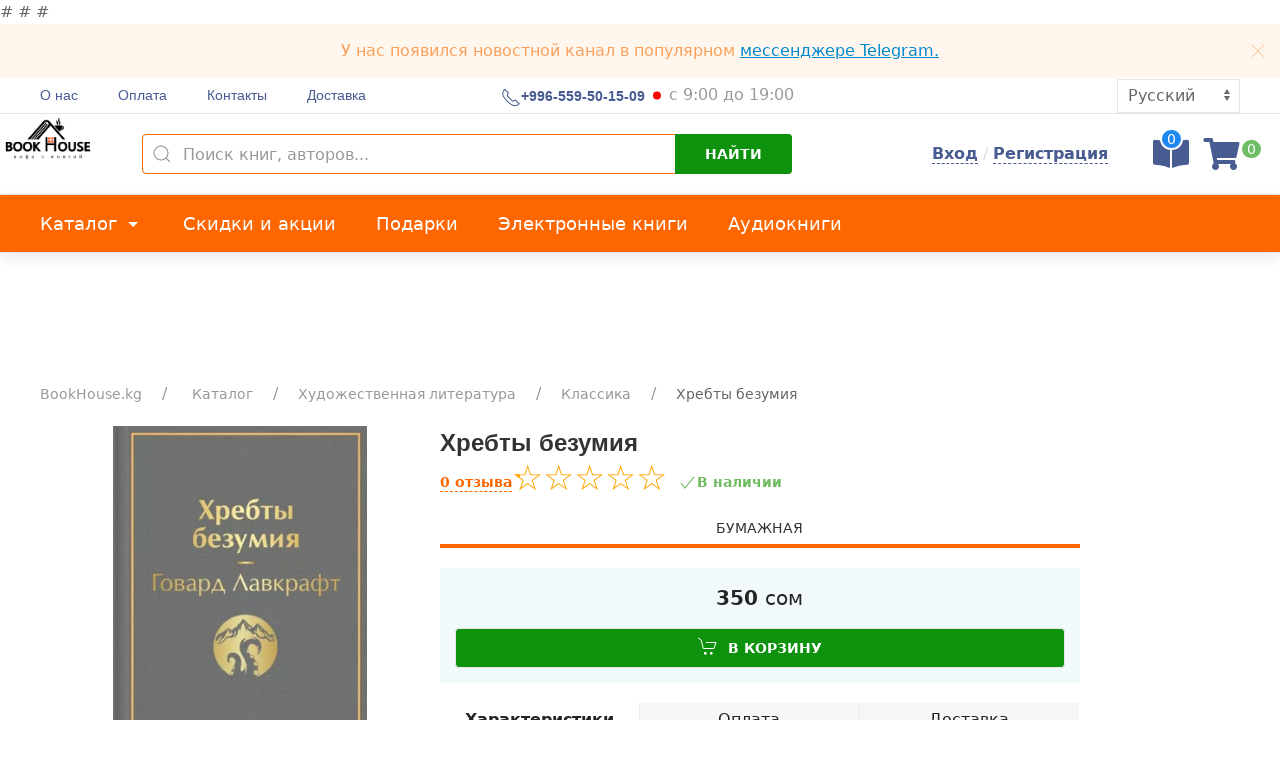

--- FILE ---
content_type: text/html; charset=utf-8
request_url: https://bookhouse.kg/ru/catalog/2/40/160487/
body_size: 153166
content:


<html>
<head>
    <meta charset="utf-8"/>
    <meta http-equiv="X-UA-Compatible" content="IE=8; IE=10; IE=11"/>
    <link rel="alternate" href="https://bookhouse.kg/kg/catalog/2/40/160487/" hreflang="ky"/>
    <link rel="alternate" href="https://bookhouse.kg/ru/catalog/2/40/160487/" hreflang="ru"/>
    <meta http-equiv="Content-Type" content="text/html; charset=UTF-8">
<title>Хребты безумия - Книжный магазин BookHouse</title>
<meta name="title" content="Хребты безумия - Книжный магазин BookHouse" />
<meta name="description" content="Хребты безумия - Книжный магазин BookHouse. Купить книги в интернет-магазине BookHouse.kg. Книги по низким ценам с доставкой по Кыргызстану. Звоните по номеру: +996-559-50-15-09. Книга книги Бишкек, Кыргызстан." />
<link rel="canonical" href="https://bookhouse.kg/ru/catalog/2/40/160487/" />
<link rel="image_src" type="image/jpeg" href="https://bookhouse.kg/media/galleryphoto/2022/10/7a144828-c362-49e4-8cb5-9207217b6bab.webp.190x304_q95_bgcolor-255%2C255%2C255%2C0.jpg">
<meta property="og:url" content="https://bookhouse.kg/ru/catalog/2/40/160487/" />
<meta property="og:title" content="Хребты безумия - Книжный магазин BookHouse"/>
<meta property="og:description" content="Хребты безумия - Книжный магазин BookHouse. Купить книги в интернет-магазине BookHouse.kg. Книги по низким ценам с доставкой по Кыргызстану. Звоните по номеру: +996-559-50-15-09. Книга книги Бишкек, Кыргызстан."/>
<meta property="og:image" content="https://bookhouse.kg/media/galleryphoto/2022/10/7a144828-c362-49e4-8cb5-9207217b6bab.webp.190x304_q95_bgcolor-255%2C255%2C255%2C0.jpg"/>
    <meta property="og:site_name" content="bookhouse.kg">
    <base href="https://bookhouse.kg/">
    <meta name="viewport" content="width=device-width, initial-scale=1.0, maximum-scale=1.0, user-scalable=no"/>
    <meta name="author" content="Chyngyz Malikov (Чынгыз Маликов)">
    <link rel="icon" type="image/png" href="/static/images/favicon.ico">
    <link rel="shortcut icon" href="/static/images/favicon.ico" type="image/png"/>
    <link rel="stylesheet" href="/static/css/uikit.min.css?version=1.3">
    <link rel="stylesheet" href="/static/css/all.css">
    <link rel="stylesheet" href="/static/css/common.css?version=1.4.8">
    <script src="/static/js/jquery-3.1.0.min.js"></script>
    <script src="/static/js/uikit.min.js"></script>
    <script src="/static/js/uikit-icons.min.js"></script>
    <script src="/static/js/jquery.cookie.js"></script>
    <script src="/static/js/cart.js?version=2.1"></script>
    <script src="/static/js/rater.js?version=1.0"></script>
    <script src="/static/js/common.js?version=1.3.2"></script>
    <!-- Global site tag (gtag.js) - Google Analytics -->
    <script async src="https://www.googletagmanager.com/gtag/js?id=UA-146349829-1"></script>
    <script>
        window.dataLayer = window.dataLayer || [];
        function gtag(){dataLayer.push(arguments);}
        gtag('js', new Date());
        gtag('config', 'UA-146349829-1');
    </script>

   # 
   # <script async src="https://pagead2.googlesyndication.com/pagead/js/adsbygoogle.js?client=ca-pub-2220168949058038"
   #         crossorigin="anonymous"></script>
   # 


    <meta name="yandex-verification" content="c68ad32b9868820c" />

</head>
<script>
    cartURL = '/ru/cart/';
    site_language='ru'
</script>
<body>
<div id="mainLoading"></div>
<script>
    var s_title="Оформить"
</script>
<div class="uk-child-width-expand uk-visible@m uk-heading-divider uk-padding-remove-bottom">
    <div class="uk-alert-warning uk-margin-remove uk-padding-small uk-text-center" uk-alert>
        <a class="uk-alert-close" uk-close></a>
        <p class="uk-margin-remove">
            У нас появился новостной канал в популярном <a style="color: #08c" href="https://t.me/bookhouse_kg" target="_blank" rel="noreferrer"> мессенджере Telegram. </a>

        </p>
    </div>
    <div class="uk-container uk-container-large uk-padding-remove">
        <nav class="uk-navbar-container uk-navbar-transparent" uk-navbar>
            <div class="uk-navbar-left">
                <ul class="uk-navbar-nav uk-margin-left main-navbar">
                    
                    <li class="upnav">
                        <a class="upnav-link" href="/ru/article/1/">
                            О нас
                        </a>
                    </li>
                    
                    <li class="upnav">
                        <a class="upnav-link" href="/ru/article/2/">
                            Оплата
                        </a>
                    </li>
                    
                    <li class="upnav">
                        <a class="upnav-link" href="/ru/article/4/">
                            Контакты
                        </a>
                    </li>
                    
                    <li class="upnav">
                        <a class="upnav-link" href="/ru/article/3/">
                            Доставка
                        </a>
                    </li>
                    
                </ul>
            </div>
            <div class="uk-navbar-center">
                <ul class="uk-navbar-nav">
                    
                    <li class="upnav"><a  class="uk-text-bold uk-padding-remove-right">
                        <i uk-icon="receiver" style="margin-top: 3px;"></i> +996-559-50-15-09
                        <i class="
                        
                        availability_not
                        
                        uk-padding-remove"></i></a>
                    </li>
                    
                    <li>
                        <span class="uk-text-muted uk-padding-remove" style="margin-top: 4px;display: block">
                            
                            с 9:00 до 19:00
                            
                        </span>
                    </li>
                </ul>
            </div>
            <div class="uk-navbar-right uk-padding uk-padding-remove-top uk-padding-remove-bottom">
                <ul class="uk-navbar-nav">
                    <li class="upnav">
                        <div class="uk-form-controls">
                            <select class="uk-select language-select">
                                
                                
                                
                                <option data-lang="/kg/catalog/2/40/160487/" >
                                    
                                    Кыргызча
                                    
                                </option>
                                
                                <option data-lang="/ru/catalog/2/40/160487/"  selected >
                                    
                                    Русский
                                    
                                </option>
                                
                            </select>
                        </div>
                    </li>
                </ul>
            </div>
        </nav>
    </div>
</div>

<div class=" uk-child-width-expand uk-visible@m uk-margin-remove-top uk-heading-divider uk-padding-remove-bottom">
    <div class="uk-container uk-container-large uk-padding-remove">
        <nav class="uk-navbar-container uk-navbar-transparent" uk-navbar>
            <div class="uk-navbar-left">
                <a class="uk-navbar-item uk-logo" href="/ru/"></a>
                <ul class="uk-navbar-nav">
                    <li>
                        <form class="uk-search searchform midnav-search uk-search-default" action="/ru/search/" method="get">
                            <span uk-search-icon></span>

                            <input class="uk-search-input searchText" type="search" autocomplete="off" id="searchText"
                                   placeholder="Поиск книг, авторов..."
                                   name="q" value="">

                            <div class="uk-card uk-card-default searchdropdown uk-padding-remove" uk-dropdown="offset: 0;mode:click;pos:bottom-justify">
                                <div class="searchLoading"></div>
                                <div class="uk-dropdown-grid uk-child-width-1-1@m uk-text-small searchdropdowninner">
                                    <div class="uk-width-1-1 publisher-search uk-text-uppercase">Популярные издатели</div>
                                    <ul class="uk-nav uk-dropdown-nav searchlist">
                                        
                                        <li class="uk-active">
                                            <a class="cat-link" href="/ru/publisher/20/">
                                                <span class="uk-flex-auto uk-text-truncate uk-padding-small uk-text-emphasis">ACT</span>
                                            </a>
                                        </li>
                                        
                                        <li class="uk-active">
                                            <a class="cat-link" href="/ru/publisher/19/">
                                                <span class="uk-flex-auto uk-text-truncate uk-padding-small uk-text-emphasis">ЭКСМО</span>
                                            </a>
                                        </li>
                                        
                                        <li class="uk-active">
                                            <a class="cat-link" href="/ru/publisher/34/">
                                                <span class="uk-flex-auto uk-text-truncate uk-padding-small uk-text-emphasis">Оку</span>
                                            </a>
                                        </li>
                                        
                                        <li class="uk-active">
                                            <a class="cat-link" href="/ru/publisher/23/">
                                                <span class="uk-flex-auto uk-text-truncate uk-padding-small uk-text-emphasis">St.art LTD</span>
                                            </a>
                                        </li>
                                        
                                        <li class="uk-active">
                                            <a class="cat-link" href="/ru/publisher/52/">
                                                <span class="uk-flex-auto uk-text-truncate uk-padding-small uk-text-emphasis">Лего</span>
                                            </a>
                                        </li>
                                        
                                    </ul>
                                </div>
                            </div>

                            <button type="submit" class="uk-search-icon-flip searchicon btn-green uk-button uk-text-bold">
                                Найти
                            </button>

                        </form>
                    </li>
                </ul>
            </div>
            <div class="uk-navbar-right">
                <div class="uk-padding uk-padding-remove-top uk-padding-remove-left uk-padding-remove-bottom">
                    
                    <a class="sign" href="#" uk-toggle="target: #enter">Вход</a><span style="color: #d8dcde"> / </span>
                    <a class="sign" href="#" uk-toggle="target: #registration">Регистрация</a>
                    

                    
                    <div class="uk-inline  uk-margin-medium-left">
                        <a href="/ru/compare/" class="compare-icon" title="Перейти к сравнивание">
                            <i class="fas fa-book-open fa-2x" aria-hidden="true"></i>
                            <span class="uk-badge compare-badge">0</span>
                        </a>
                    </div>
                    

                    
                    <div class="uk-inline  uk-margin-small-left">
                        <a href="/ru/cart/" class="cart-icon" title="Перейти в корзину">
                            <i class="fa fa-shopping-cart fa-2x" aria-hidden="true"></i>
                            <span class="uk-badge cart-badge">0</span>
                        </a>
                    </div>
                    
                </div>
            </div>
        </nav>
    </div>
</div>

<div class="uk-child-width-expand uk-visible@m uk-margin-remove-top uk-heading-divider uk-padding-remove-bottom botnav uk-background-orange uk-card uk-card-default">
    <div class="uk-container uk-container-large uk-padding-remove">
        <nav class="uk-navbar-container uk-navbar-transparent" uk-navbar>
            <div class="uk-navbar-left uk-margin-left">
                <a href="/ru/catalog/" class="botnav-link">
                    Каталог <span class="uk-icon" uk-icon="triangle-down"></span>
                </a>
                <div class="uk-card uk-card-default uk-padding-remove uk-width-auto"
                     uk-dropdown="offset: 0">
                    <div class="uk-dropdown-grid uk-child-width-1-1@m">
                        <div>
                            <ul class="uk-nav uk-dropdown-nav category-dropdown">
                                <li class="uk-active uk-text-bold uk-position-relative">
                                    <a class="cat-link" href="/ru/ebook/" class="botnav-link">
                                        <span class="uk-flex-auto">
                                        Электронные книги
                                    </span>
                                    </a>
                                </li>
                                <li class="uk-active uk-text-bold uk-position-relative">
                                    <a class="cat-link" href="/ru/abook/" class="botnav-link">
                                        <span class="uk-flex-auto">
                                        Аудиокниги
                                    </span>
                                    </a>
                                </li>
                                
                                <li class="uk-active uk-text-bold uk-position-relative">
                                    <a class="cat-link" href="/ru/catalog/1/"><span class="uk-flex-auto">Исламские книги</span>
                                        <span class="uk-icon uk-margin-small-left" uk-icon="chevron-right"></span>
                                    </a>
                                    <div class="uk-card uk-card-default uk-padding-remove sec-drop"
                                         uk-dropdown="pos: right-top;offset:0;flip:y">
                                        <ul class="uk-nav uk-dropdown-nav category-dropdown">
                                            <li><a href="/ru/catalog/1/" class="uk-nav-header cat-header">Исламские книги</a></li>
                                            
                                            <li><a class="cat-link2" href="/ru/catalog/1/1/">Хадисы</a></li>
                                            
                                            <li><a class="cat-link2" href="/ru/catalog/1/2/">Жизнь Пророка Мухаммада (с.а.в.)</a></li>
                                            
                                            <li><a class="cat-link2" href="/ru/catalog/1/3/">Дуа</a></li>
                                            
                                            <li><a class="cat-link2" href="/ru/catalog/1/4/">Намаз</a></li>
                                            
                                            <li><a class="cat-link2" href="/ru/catalog/1/5/">Сахабы</a></li>
                                            
                                            <li><a class="cat-link2" href="/ru/catalog/1/6/">Вера</a></li>
                                            
                                            <li><a class="cat-link2" href="/ru/catalog/1/7/">Публицистические (Исламские)</a></li>
                                            
                                            <li><a class="cat-link2" href="/ru/catalog/1/8/">Акида</a></li>
                                            
                                            <li><a class="cat-link2" href="/ru/catalog/1/9/">Тасаввуф</a></li>
                                            
                                            <li><a class="cat-link2" href="/ru/catalog/1/11/">Куран и таджвид</a></li>
                                            
                                            <li><a class="cat-link2" href="/ru/catalog/1/10/">Фикх (юриспруденция)</a></li>
                                            
                                            <li><a class="cat-link2" href="/ru/catalog/1/12/">Женщина и Семья</a></li>
                                            
                                            <li><a class="cat-link2" href="/ru/catalog/1/48/">Мужчина и ислам</a></li>
                                            
                                        </ul>
                                    </div>
                                </li>
                                
                                <li class="uk-active uk-text-bold uk-position-relative">
                                    <a class="cat-link" href="/ru/catalog/2/"><span class="uk-flex-auto">Художественная литература</span>
                                        <span class="uk-icon uk-margin-small-left" uk-icon="chevron-right"></span>
                                    </a>
                                    <div class="uk-card uk-card-default uk-padding-remove sec-drop"
                                         uk-dropdown="pos: right-top;offset:0;flip:y">
                                        <ul class="uk-nav uk-dropdown-nav category-dropdown">
                                            <li><a href="/ru/catalog/2/" class="uk-nav-header cat-header">Художественная литература</a></li>
                                            
                                            <li><a class="cat-link2" href="/ru/catalog/2/26/">Проза</a></li>
                                            
                                            <li><a class="cat-link2" href="/ru/catalog/2/54/">Поэма</a></li>
                                            
                                            <li><a class="cat-link2" href="/ru/catalog/2/52/">Сборник</a></li>
                                            
                                            <li><a class="cat-link2" href="/ru/catalog/2/45/">Романы</a></li>
                                            
                                            <li><a class="cat-link2" href="/ru/catalog/2/46/">Детективы, триллеры</a></li>
                                            
                                            <li><a class="cat-link2" href="/ru/catalog/2/39/">Фантастика и фэнтези</a></li>
                                            
                                            <li><a class="cat-link2" href="/ru/catalog/2/40/">Классика</a></li>
                                            
                                            <li><a class="cat-link2" href="/ru/catalog/2/55/">Поэзия</a></li>
                                            
                                            <li><a class="cat-link2" href="/ru/catalog/2/63/">Повесть</a></li>
                                            
                                            <li><a class="cat-link2" href="/ru/catalog/2/49/">Комиксы</a></li>
                                            
                                            <li><a class="cat-link2" href="/ru/catalog/2/43/">Любовные романы</a></li>
                                            
                                        </ul>
                                    </div>
                                </li>
                                
                                <li class="uk-active uk-text-bold uk-position-relative">
                                    <a class="cat-link" href="/ru/catalog/3/"><span class="uk-flex-auto">Нехудожественная литература</span>
                                        <span class="uk-icon uk-margin-small-left" uk-icon="chevron-right"></span>
                                    </a>
                                    <div class="uk-card uk-card-default uk-padding-remove sec-drop"
                                         uk-dropdown="pos: right-top;offset:0;flip:y">
                                        <ul class="uk-nav uk-dropdown-nav category-dropdown">
                                            <li><a href="/ru/catalog/3/" class="uk-nav-header cat-header">Нехудожественная литература</a></li>
                                            
                                            <li><a class="cat-link2" href="/ru/catalog/3/29/">Научная литература</a></li>
                                            
                                            <li><a class="cat-link2" href="/ru/catalog/3/25/">Искусство и фотография</a></li>
                                            
                                            <li><a class="cat-link2" href="/ru/catalog/3/31/">Психология</a></li>
                                            
                                            <li><a class="cat-link2" href="/ru/catalog/3/33/">Развитие ребенка</a></li>
                                            
                                            <li><a class="cat-link2" href="/ru/catalog/3/30/">Биографии</a></li>
                                            
                                            <li><a class="cat-link2" href="/ru/catalog/3/53/">История</a></li>
                                            
                                            <li><a class="cat-link2" href="/ru/catalog/3/60/">Компьютерная литература</a></li>
                                            
                                            <li><a class="cat-link2" href="/ru/catalog/3/61/">Иностранные языки</a></li>
                                            
                                            <li><a class="cat-link2" href="/ru/catalog/3/59/">Саморазвитие</a></li>
                                            
                                            <li><a class="cat-link2" href="/ru/catalog/3/41/">Красота, здоровье и спорт</a></li>
                                            
                                            <li><a class="cat-link2" href="/ru/catalog/3/44/">Публицистика</a></li>
                                            
                                            <li><a class="cat-link2" href="/ru/catalog/3/50/">Историческая литература</a></li>
                                            
                                            <li><a class="cat-link2" href="/ru/catalog/3/75/">Проф. литература</a></li>
                                            
                                            <li><a class="cat-link2" href="/ru/catalog/3/27/">Семья и воспитание</a></li>
                                            
                                            <li><a class="cat-link2" href="/ru/catalog/3/24/">Дом и хобби</a></li>
                                            
                                            <li><a class="cat-link2" href="/ru/catalog/3/74/">Иностранные языки</a></li>
                                            
                                            <li><a class="cat-link2" href="/ru/catalog/3/67/">Информационные технологии</a></li>
                                            
                                            <li><a class="cat-link2" href="/ru/catalog/3/35/">Эзотерика и спиритизм</a></li>
                                            
                                            <li><a class="cat-link2" href="/ru/catalog/3/71/">Искусство и культура</a></li>
                                            
                                            <li><a class="cat-link2" href="/ru/catalog/3/78/">Коммуникация</a></li>
                                            
                                            <li><a class="cat-link2" href="/ru/catalog/3/42/">Кулинария</a></li>
                                            
                                            <li><a class="cat-link2" href="/ru/catalog/3/79/">Философия</a></li>
                                            
                                        </ul>
                                    </div>
                                </li>
                                
                                <li class="uk-active uk-text-bold uk-position-relative">
                                    <a class="cat-link" href="/ru/catalog/6/"><span class="uk-flex-auto">Подарочные сертификаты, карты</span>
                                        <span class="uk-icon uk-margin-small-left" uk-icon="chevron-right"></span>
                                    </a>
                                    <div class="uk-card uk-card-default uk-padding-remove sec-drop"
                                         uk-dropdown="pos: right-top;offset:0;flip:y">
                                        <ul class="uk-nav uk-dropdown-nav category-dropdown">
                                            <li><a href="/ru/catalog/6/" class="uk-nav-header cat-header">Подарочные сертификаты, карты</a></li>
                                            
                                        </ul>
                                    </div>
                                </li>
                                
                                <li class="uk-active uk-text-bold uk-position-relative">
                                    <a class="cat-link" href="/ru/catalog/17/"><span class="uk-flex-auto">Ежедневники, блокноты, календари</span>
                                        <span class="uk-icon uk-margin-small-left" uk-icon="chevron-right"></span>
                                    </a>
                                    <div class="uk-card uk-card-default uk-padding-remove sec-drop"
                                         uk-dropdown="pos: right-top;offset:0;flip:y">
                                        <ul class="uk-nav uk-dropdown-nav category-dropdown">
                                            <li><a href="/ru/catalog/17/" class="uk-nav-header cat-header">Ежедневники, блокноты, календари</a></li>
                                            
                                            <li><a class="cat-link2" href="/ru/catalog/17/76/">Ежедневники, блокноты, календари</a></li>
                                            
                                            <li><a class="cat-link2" href="/ru/catalog/17/77/">Альбом</a></li>
                                            
                                            <li><a class="cat-link2" href="/ru/catalog/17/51/">Блокноты тематические</a></li>
                                            
                                        </ul>
                                    </div>
                                </li>
                                
                                <li class="uk-active uk-text-bold uk-position-relative">
                                    <a class="cat-link" href="/ru/catalog/16/"><span class="uk-flex-auto">Проф. литература</span>
                                        <span class="uk-icon uk-margin-small-left" uk-icon="chevron-right"></span>
                                    </a>
                                    <div class="uk-card uk-card-default uk-padding-remove sec-drop"
                                         uk-dropdown="pos: right-top;offset:0;flip:y">
                                        <ul class="uk-nav uk-dropdown-nav category-dropdown">
                                            <li><a href="/ru/catalog/16/" class="uk-nav-header cat-header">Проф. литература</a></li>
                                            
                                        </ul>
                                    </div>
                                </li>
                                
                                <li class="uk-active uk-text-bold uk-position-relative">
                                    <a class="cat-link" href="/ru/catalog/4/"><span class="uk-flex-auto">Бизнес - Литература</span>
                                        <span class="uk-icon uk-margin-small-left" uk-icon="chevron-right"></span>
                                    </a>
                                    <div class="uk-card uk-card-default uk-padding-remove sec-drop"
                                         uk-dropdown="pos: right-top;offset:0;flip:y">
                                        <ul class="uk-nav uk-dropdown-nav category-dropdown">
                                            <li><a href="/ru/catalog/4/" class="uk-nav-header cat-header">Бизнес - Литература</a></li>
                                            
                                            <li><a class="cat-link2" href="/ru/catalog/4/37/">Инвестиция</a></li>
                                            
                                            <li><a class="cat-link2" href="/ru/catalog/4/36/">Бизнес образование</a></li>
                                            
                                            <li><a class="cat-link2" href="/ru/catalog/4/32/">Навыки</a></li>
                                            
                                            <li><a class="cat-link2" href="/ru/catalog/4/34/">Управление персоналом</a></li>
                                            
                                            <li><a class="cat-link2" href="/ru/catalog/4/23/">Логистика</a></li>
                                            
                                            <li><a class="cat-link2" href="/ru/catalog/4/22/">Бухгалтерия. Налоги. Аудит</a></li>
                                            
                                            <li><a class="cat-link2" href="/ru/catalog/4/18/">Экономика</a></li>
                                            
                                            <li><a class="cat-link2" href="/ru/catalog/4/21/">HR. Делопроизводство</a></li>
                                            
                                            <li><a class="cat-link2" href="/ru/catalog/4/17/">Психология бизнеса</a></li>
                                            
                                            <li><a class="cat-link2" href="/ru/catalog/4/15/">Менеджмент</a></li>
                                            
                                            <li><a class="cat-link2" href="/ru/catalog/4/16/">Маркетинг и Реклама</a></li>
                                            
                                            <li><a class="cat-link2" href="/ru/catalog/4/19/">Продажи</a></li>
                                            
                                            <li><a class="cat-link2" href="/ru/catalog/4/38/">Финансы</a></li>
                                            
                                            <li><a class="cat-link2" href="/ru/catalog/4/20/">Банковское дело. Финансы</a></li>
                                            
                                            <li><a class="cat-link2" href="/ru/catalog/4/68/">Предпринимательство</a></li>
                                            
                                        </ul>
                                    </div>
                                </li>
                                
                                <li class="uk-active uk-text-bold uk-position-relative">
                                    <a class="cat-link" href="/ru/catalog/7/"><span class="uk-flex-auto">Учебно-методическая литература</span>
                                        <span class="uk-icon uk-margin-small-left" uk-icon="chevron-right"></span>
                                    </a>
                                    <div class="uk-card uk-card-default uk-padding-remove sec-drop"
                                         uk-dropdown="pos: right-top;offset:0;flip:y">
                                        <ul class="uk-nav uk-dropdown-nav category-dropdown">
                                            <li><a href="/ru/catalog/7/" class="uk-nav-header cat-header">Учебно-методическая литература</a></li>
                                            
                                            <li><a class="cat-link2" href="/ru/catalog/7/80/">Словарь</a></li>
                                            
                                        </ul>
                                    </div>
                                </li>
                                
                                <li class="uk-active uk-text-bold uk-position-relative">
                                    <a class="cat-link" href="/ru/catalog/5/"><span class="uk-flex-auto">Детская литература</span>
                                        <span class="uk-icon uk-margin-small-left" uk-icon="chevron-right"></span>
                                    </a>
                                    <div class="uk-card uk-card-default uk-padding-remove sec-drop"
                                         uk-dropdown="pos: right-top;offset:0;flip:y">
                                        <ul class="uk-nav uk-dropdown-nav category-dropdown">
                                            <li><a href="/ru/catalog/5/" class="uk-nav-header cat-header">Детская литература</a></li>
                                            
                                            <li><a class="cat-link2" href="/ru/catalog/5/13/">Книги для детей</a></li>
                                            
                                            <li><a class="cat-link2" href="/ru/catalog/5/57/">Детский детектив</a></li>
                                            
                                            <li><a class="cat-link2" href="/ru/catalog/5/58/">Энциклопедия</a></li>
                                            
                                            <li><a class="cat-link2" href="/ru/catalog/5/28/">Детская литература</a></li>
                                            
                                        </ul>
                                    </div>
                                </li>
                                
                                <li class="uk-active uk-text-bold uk-position-relative">
                                    <a class="cat-link" href="/ru/catalog/11/"><span class="uk-flex-auto">Книги для подростков</span>
                                        <span class="uk-icon uk-margin-small-left" uk-icon="chevron-right"></span>
                                    </a>
                                    <div class="uk-card uk-card-default uk-padding-remove sec-drop"
                                         uk-dropdown="pos: right-top;offset:0;flip:y">
                                        <ul class="uk-nav uk-dropdown-nav category-dropdown">
                                            <li><a href="/ru/catalog/11/" class="uk-nav-header cat-header">Книги для подростков</a></li>
                                            
                                            <li><a class="cat-link2" href="/ru/catalog/11/66/">Книги для подростков</a></li>
                                            
                                        </ul>
                                    </div>
                                </li>
                                
                                <li class="uk-active uk-text-bold uk-position-relative">
                                    <a class="cat-link" href="/ru/catalog/14/"><span class="uk-flex-auto">Медицина и здоровье</span>
                                        <span class="uk-icon uk-margin-small-left" uk-icon="chevron-right"></span>
                                    </a>
                                    <div class="uk-card uk-card-default uk-padding-remove sec-drop"
                                         uk-dropdown="pos: right-top;offset:0;flip:y">
                                        <ul class="uk-nav uk-dropdown-nav category-dropdown">
                                            <li><a href="/ru/catalog/14/" class="uk-nav-header cat-header">Медицина и здоровье</a></li>
                                            
                                            <li><a class="cat-link2" href="/ru/catalog/14/70/">Медицина и здоровье</a></li>
                                            
                                        </ul>
                                    </div>
                                </li>
                                
                            </ul>
                        </div>
                    </div>
                </div>
                <a href="/ru/sales/" class="botnav-link">
                    Скидки и акции
                </a>
                <a href="" class="botnav-link">
                    Подарки
                </a>
                <a href="/ru/ebook/" class="botnav-link">
                    Электронные книги
                </a>
                <a href="/ru/abook/" class="botnav-link">
                    Аудиокниги
                </a>
            </div>
        </nav>
    </div>
</div>

<div class=" uk-child-width-expand uk-hidden@m uk-margin-remove-top uk-heading-divider
    uk-padding-remove-bottom uk-background-muted divider mob-sticky">
    <div class="uk-alert-warning uk-margin-remove uk-padding-small uk-text-center" uk-alert>
        <a class="uk-alert-close" uk-close></a>
        <p class="uk-margin-remove">
            У нас появился новостной канал в популярном <a style="color: #08c" href="https://t.me/bookhouse_kg" target="_blank" rel="noreferrer"> мессенджере Telegram. </a>

        </p>
    </div>
    <div class="uk-container uk-container-large uk-padding-remove">
        <nav class="uk-navbar-container uk-navbar-transparent">
            <div class="uk-navbar-left mob-nav">
                <a class="uk-navbar-item uk-logo mob-header mob_menus" href="/ru/"></a>
                <div class="uk-width-expand uk-grid uk-text-center uk-margin-remove">

                    <div class="mob-header mob_menus uk-width-expand uk-padding-remove">
                        <div class="menu-item">
                        <div class="menu-block">
                            <svg class="menu__icon" width="24" height="25">
                                <svg xmlns="http://www.w3.org/2000/svg" viewBox="0 0 24 25" width="100%" height="100%"><g fill-rule="evenodd"><path d="M2.313 1.45a.5.5 0 0 0-.5.5v21a.5.5 0 0 0 .5.5h4a.5.5 0 0 0 .5-.5v-21a.5.5 0 0 0-.5-.5h-4zm4 23h-4c-.828 0-1.5-.673-1.5-1.5v-21c0-.827.673-1.5 1.5-1.5h4c.827 0 1.5.673 1.5 1.5v21c0 .827-.673 1.5-1.5 1.5z"></path><path d="M4.313 20.45a.5.5 0 1 0 .001 1.002.5.5 0 0 0-.002-1.002m0 2c-.827 0-1.5-.673-1.5-1.5s.674-1.5 1.5-1.5c.827 0 1.5.673 1.5 1.5s-.673 1.5-1.5 1.5m6.001-21a.5.5 0 0 0-.5.5v21a.5.5 0 0 0 .5.5h4a.5.5 0 0 0 .5-.5v-21a.5.5 0 0 0-.5-.5h-4zm4 23h-4c-.828 0-1.5-.673-1.5-1.5v-21c0-.827.672-1.5 1.5-1.5h4c.826 0 1.5.673 1.5 1.5v21c0 .827-.674 1.5-1.5 1.5z"></path><path d="M12.313 20.45a.5.5 0 1 0 .001 1.002.5.5 0 0 0-.002-1.002m0 2c-.826 0-1.5-.673-1.5-1.5s.674-1.5 1.5-1.5a1.501 1.501 0 0 1 0 3m6.001-21a.5.5 0 0 0-.5.5v21a.5.5 0 0 0 .5.5h4a.5.5 0 0 0 .5-.5v-21a.5.5 0 0 0-.5-.5h-4zm4 23h-4c-.828 0-1.5-.673-1.5-1.5v-21c0-.827.672-1.5 1.5-1.5h4c.827 0 1.5.673 1.5 1.5v21c0 .827-.673 1.5-1.5 1.5z"></path><path d="M20.313 20.45a.5.5 0 1 0 .001 1.002.5.5 0 0 0-.002-1.002m0 2c-.827 0-1.5-.673-1.5-1.5s.673-1.5 1.5-1.5a1.501 1.501 0 0 1 0 3m-16.5-14h1v-5h-1v5zm1.5 1h-2a.5.5 0 0 1-.5-.5v-6a.5.5 0 0 1 .5-.5h2a.5.5 0 0 1 .5.5v6a.5.5 0 0 1-.5.5zm6.5-1h1v-5h-1v5zm1.5 1h-2a.5.5 0 0 1-.5-.5v-6a.5.5 0 0 1 .5-.5h2a.5.5 0 0 1 .5.5v6a.5.5 0 0 1-.5.5zm6.5-1h1v-5h-1v5zm1.5 1h-2a.5.5 0 0 1-.5-.5v-6a.5.5 0 0 1 .5-.5h2a.5.5 0 0 1 .5.5v6a.5.5 0 0 1-.5.5z"></path></g></svg>
                            </svg>
                        </div>
                        <div class="menu__text">Каталог</div>
                            </div>
                        <div class="close-menu">
                            <div class="menu-block">
                                <span class="uk-icon" uk-icon="icon: close; ratio: 1.3"></span>
                            </div>
                            <div class="menu__text">Закрыть</div>
                        </div>
                    </div>
                    <div class="uk-navbar-dropdown uk-background-muted uk-text-left mob-dropdown"
                         uk-drop="boundary: !nav; offset:0; boundary-align: true; pos: bottom-justify;mode:click">
                    <div class="uk-text-center uk-text-bold uk-background-orange">
                        <h5 class="uk-margin-remove uk-text-white uk-text-bold uk-padding-10">Каталог</h5>
                    </div>
                        <div class="uk-width-expand uk-grid uk-text-center uk-margin-remove uk-background-default">
                            <li class="uk-padding-small uk-heading-divider uk-width-1-1 uk-margin-remove uk-text-left uk-text-bold uk-text-bold">
                                <a class="uk-text-left" href="/ru/ebook/">Электронные книги</a>
                            </li>
                            <li class="uk-padding-small uk-heading-divider uk-width-1-1 uk-margin-remove uk-text-left uk-text-bold uk-text-bold">
                                <a class="uk-text-left" href="/ru/abook/">Аудиокниги</a>
                            </li>
                            <ul class="uk-width-1-1" uk-accordion>
                        
                        <li class="uk-padding-small uk-heading-divider uk-margin-remove">
                            <a class="uk-accordion-title uk-text-left" href="#">Исламские книги</a>
                            <div class="uk-accordion-content uk-padding-small uk-padding-remove-top uk-padding-remove-bottom">
                                <div class="uk-child-width-1-1 uk-text-left uk-grid uk-margin-remove">
                                    
                                    <a class="uk-margin-small-bottom uk-padding-remove" href="/ru/catalog/1/1/">Хадисы</a>
                                    
                                    <a class="uk-margin-small-bottom uk-padding-remove" href="/ru/catalog/1/2/">Жизнь Пророка Мухаммада (с.а.в.)</a>
                                    
                                    <a class="uk-margin-small-bottom uk-padding-remove" href="/ru/catalog/1/3/">Дуа</a>
                                    
                                    <a class="uk-margin-small-bottom uk-padding-remove" href="/ru/catalog/1/4/">Намаз</a>
                                    
                                    <a class="uk-margin-small-bottom uk-padding-remove" href="/ru/catalog/1/5/">Сахабы</a>
                                    
                                    <a class="uk-margin-small-bottom uk-padding-remove" href="/ru/catalog/1/6/">Вера</a>
                                    
                                    <a class="uk-margin-small-bottom uk-padding-remove" href="/ru/catalog/1/7/">Публицистические (Исламские)</a>
                                    
                                    <a class="uk-margin-small-bottom uk-padding-remove" href="/ru/catalog/1/8/">Акида</a>
                                    
                                    <a class="uk-margin-small-bottom uk-padding-remove" href="/ru/catalog/1/9/">Тасаввуф</a>
                                    
                                    <a class="uk-margin-small-bottom uk-padding-remove" href="/ru/catalog/1/11/">Куран и таджвид</a>
                                    
                                    <a class="uk-margin-small-bottom uk-padding-remove" href="/ru/catalog/1/10/">Фикх (юриспруденция)</a>
                                    
                                    <a class="uk-margin-small-bottom uk-padding-remove" href="/ru/catalog/1/12/">Женщина и Семья</a>
                                    
                                    <a class="uk-margin-small-bottom uk-padding-remove" href="/ru/catalog/1/48/">Мужчина и ислам</a>
                                    
                                </div>
                            </div>
                        </li>
                        
                        <li class="uk-padding-small uk-heading-divider uk-margin-remove">
                            <a class="uk-accordion-title uk-text-left" href="#">Художественная литература</a>
                            <div class="uk-accordion-content uk-padding-small uk-padding-remove-top uk-padding-remove-bottom">
                                <div class="uk-child-width-1-1 uk-text-left uk-grid uk-margin-remove">
                                    
                                    <a class="uk-margin-small-bottom uk-padding-remove" href="/ru/catalog/2/26/">Проза</a>
                                    
                                    <a class="uk-margin-small-bottom uk-padding-remove" href="/ru/catalog/2/54/">Поэма</a>
                                    
                                    <a class="uk-margin-small-bottom uk-padding-remove" href="/ru/catalog/2/52/">Сборник</a>
                                    
                                    <a class="uk-margin-small-bottom uk-padding-remove" href="/ru/catalog/2/45/">Романы</a>
                                    
                                    <a class="uk-margin-small-bottom uk-padding-remove" href="/ru/catalog/2/46/">Детективы, триллеры</a>
                                    
                                    <a class="uk-margin-small-bottom uk-padding-remove" href="/ru/catalog/2/39/">Фантастика и фэнтези</a>
                                    
                                    <a class="uk-margin-small-bottom uk-padding-remove" href="/ru/catalog/2/40/">Классика</a>
                                    
                                    <a class="uk-margin-small-bottom uk-padding-remove" href="/ru/catalog/2/55/">Поэзия</a>
                                    
                                    <a class="uk-margin-small-bottom uk-padding-remove" href="/ru/catalog/2/63/">Повесть</a>
                                    
                                    <a class="uk-margin-small-bottom uk-padding-remove" href="/ru/catalog/2/49/">Комиксы</a>
                                    
                                    <a class="uk-margin-small-bottom uk-padding-remove" href="/ru/catalog/2/43/">Любовные романы</a>
                                    
                                </div>
                            </div>
                        </li>
                        
                        <li class="uk-padding-small uk-heading-divider uk-margin-remove">
                            <a class="uk-accordion-title uk-text-left" href="#">Нехудожественная литература</a>
                            <div class="uk-accordion-content uk-padding-small uk-padding-remove-top uk-padding-remove-bottom">
                                <div class="uk-child-width-1-1 uk-text-left uk-grid uk-margin-remove">
                                    
                                    <a class="uk-margin-small-bottom uk-padding-remove" href="/ru/catalog/3/29/">Научная литература</a>
                                    
                                    <a class="uk-margin-small-bottom uk-padding-remove" href="/ru/catalog/3/25/">Искусство и фотография</a>
                                    
                                    <a class="uk-margin-small-bottom uk-padding-remove" href="/ru/catalog/3/31/">Психология</a>
                                    
                                    <a class="uk-margin-small-bottom uk-padding-remove" href="/ru/catalog/3/33/">Развитие ребенка</a>
                                    
                                    <a class="uk-margin-small-bottom uk-padding-remove" href="/ru/catalog/3/30/">Биографии</a>
                                    
                                    <a class="uk-margin-small-bottom uk-padding-remove" href="/ru/catalog/3/53/">История</a>
                                    
                                    <a class="uk-margin-small-bottom uk-padding-remove" href="/ru/catalog/3/60/">Компьютерная литература</a>
                                    
                                    <a class="uk-margin-small-bottom uk-padding-remove" href="/ru/catalog/3/61/">Иностранные языки</a>
                                    
                                    <a class="uk-margin-small-bottom uk-padding-remove" href="/ru/catalog/3/59/">Саморазвитие</a>
                                    
                                    <a class="uk-margin-small-bottom uk-padding-remove" href="/ru/catalog/3/41/">Красота, здоровье и спорт</a>
                                    
                                    <a class="uk-margin-small-bottom uk-padding-remove" href="/ru/catalog/3/44/">Публицистика</a>
                                    
                                    <a class="uk-margin-small-bottom uk-padding-remove" href="/ru/catalog/3/50/">Историческая литература</a>
                                    
                                    <a class="uk-margin-small-bottom uk-padding-remove" href="/ru/catalog/3/75/">Проф. литература</a>
                                    
                                    <a class="uk-margin-small-bottom uk-padding-remove" href="/ru/catalog/3/27/">Семья и воспитание</a>
                                    
                                    <a class="uk-margin-small-bottom uk-padding-remove" href="/ru/catalog/3/24/">Дом и хобби</a>
                                    
                                    <a class="uk-margin-small-bottom uk-padding-remove" href="/ru/catalog/3/74/">Иностранные языки</a>
                                    
                                    <a class="uk-margin-small-bottom uk-padding-remove" href="/ru/catalog/3/67/">Информационные технологии</a>
                                    
                                    <a class="uk-margin-small-bottom uk-padding-remove" href="/ru/catalog/3/35/">Эзотерика и спиритизм</a>
                                    
                                    <a class="uk-margin-small-bottom uk-padding-remove" href="/ru/catalog/3/71/">Искусство и культура</a>
                                    
                                    <a class="uk-margin-small-bottom uk-padding-remove" href="/ru/catalog/3/78/">Коммуникация</a>
                                    
                                    <a class="uk-margin-small-bottom uk-padding-remove" href="/ru/catalog/3/42/">Кулинария</a>
                                    
                                    <a class="uk-margin-small-bottom uk-padding-remove" href="/ru/catalog/3/79/">Философия</a>
                                    
                                </div>
                            </div>
                        </li>
                        
                        <li class="uk-padding-small uk-heading-divider uk-margin-remove">
                            <a class="uk-accordion-title uk-text-left" href="#">Подарочные сертификаты, карты</a>
                            <div class="uk-accordion-content uk-padding-small uk-padding-remove-top uk-padding-remove-bottom">
                                <div class="uk-child-width-1-1 uk-text-left uk-grid uk-margin-remove">
                                    
                                </div>
                            </div>
                        </li>
                        
                        <li class="uk-padding-small uk-heading-divider uk-margin-remove">
                            <a class="uk-accordion-title uk-text-left" href="#">Ежедневники, блокноты, календари</a>
                            <div class="uk-accordion-content uk-padding-small uk-padding-remove-top uk-padding-remove-bottom">
                                <div class="uk-child-width-1-1 uk-text-left uk-grid uk-margin-remove">
                                    
                                    <a class="uk-margin-small-bottom uk-padding-remove" href="/ru/catalog/17/76/">Ежедневники, блокноты, календари</a>
                                    
                                    <a class="uk-margin-small-bottom uk-padding-remove" href="/ru/catalog/17/77/">Альбом</a>
                                    
                                    <a class="uk-margin-small-bottom uk-padding-remove" href="/ru/catalog/17/51/">Блокноты тематические</a>
                                    
                                </div>
                            </div>
                        </li>
                        
                        <li class="uk-padding-small uk-heading-divider uk-margin-remove">
                            <a class="uk-accordion-title uk-text-left" href="#">Проф. литература</a>
                            <div class="uk-accordion-content uk-padding-small uk-padding-remove-top uk-padding-remove-bottom">
                                <div class="uk-child-width-1-1 uk-text-left uk-grid uk-margin-remove">
                                    
                                </div>
                            </div>
                        </li>
                        
                        <li class="uk-padding-small uk-heading-divider uk-margin-remove">
                            <a class="uk-accordion-title uk-text-left" href="#">Бизнес - Литература</a>
                            <div class="uk-accordion-content uk-padding-small uk-padding-remove-top uk-padding-remove-bottom">
                                <div class="uk-child-width-1-1 uk-text-left uk-grid uk-margin-remove">
                                    
                                    <a class="uk-margin-small-bottom uk-padding-remove" href="/ru/catalog/4/37/">Инвестиция</a>
                                    
                                    <a class="uk-margin-small-bottom uk-padding-remove" href="/ru/catalog/4/36/">Бизнес образование</a>
                                    
                                    <a class="uk-margin-small-bottom uk-padding-remove" href="/ru/catalog/4/32/">Навыки</a>
                                    
                                    <a class="uk-margin-small-bottom uk-padding-remove" href="/ru/catalog/4/34/">Управление персоналом</a>
                                    
                                    <a class="uk-margin-small-bottom uk-padding-remove" href="/ru/catalog/4/23/">Логистика</a>
                                    
                                    <a class="uk-margin-small-bottom uk-padding-remove" href="/ru/catalog/4/22/">Бухгалтерия. Налоги. Аудит</a>
                                    
                                    <a class="uk-margin-small-bottom uk-padding-remove" href="/ru/catalog/4/18/">Экономика</a>
                                    
                                    <a class="uk-margin-small-bottom uk-padding-remove" href="/ru/catalog/4/21/">HR. Делопроизводство</a>
                                    
                                    <a class="uk-margin-small-bottom uk-padding-remove" href="/ru/catalog/4/17/">Психология бизнеса</a>
                                    
                                    <a class="uk-margin-small-bottom uk-padding-remove" href="/ru/catalog/4/15/">Менеджмент</a>
                                    
                                    <a class="uk-margin-small-bottom uk-padding-remove" href="/ru/catalog/4/16/">Маркетинг и Реклама</a>
                                    
                                    <a class="uk-margin-small-bottom uk-padding-remove" href="/ru/catalog/4/19/">Продажи</a>
                                    
                                    <a class="uk-margin-small-bottom uk-padding-remove" href="/ru/catalog/4/38/">Финансы</a>
                                    
                                    <a class="uk-margin-small-bottom uk-padding-remove" href="/ru/catalog/4/20/">Банковское дело. Финансы</a>
                                    
                                    <a class="uk-margin-small-bottom uk-padding-remove" href="/ru/catalog/4/68/">Предпринимательство</a>
                                    
                                </div>
                            </div>
                        </li>
                        
                        <li class="uk-padding-small uk-heading-divider uk-margin-remove">
                            <a class="uk-accordion-title uk-text-left" href="#">Учебно-методическая литература</a>
                            <div class="uk-accordion-content uk-padding-small uk-padding-remove-top uk-padding-remove-bottom">
                                <div class="uk-child-width-1-1 uk-text-left uk-grid uk-margin-remove">
                                    
                                    <a class="uk-margin-small-bottom uk-padding-remove" href="/ru/catalog/7/80/">Словарь</a>
                                    
                                </div>
                            </div>
                        </li>
                        
                        <li class="uk-padding-small uk-heading-divider uk-margin-remove">
                            <a class="uk-accordion-title uk-text-left" href="#">Детская литература</a>
                            <div class="uk-accordion-content uk-padding-small uk-padding-remove-top uk-padding-remove-bottom">
                                <div class="uk-child-width-1-1 uk-text-left uk-grid uk-margin-remove">
                                    
                                    <a class="uk-margin-small-bottom uk-padding-remove" href="/ru/catalog/5/13/">Книги для детей</a>
                                    
                                    <a class="uk-margin-small-bottom uk-padding-remove" href="/ru/catalog/5/57/">Детский детектив</a>
                                    
                                    <a class="uk-margin-small-bottom uk-padding-remove" href="/ru/catalog/5/58/">Энциклопедия</a>
                                    
                                    <a class="uk-margin-small-bottom uk-padding-remove" href="/ru/catalog/5/28/">Детская литература</a>
                                    
                                </div>
                            </div>
                        </li>
                        
                        <li class="uk-padding-small uk-heading-divider uk-margin-remove">
                            <a class="uk-accordion-title uk-text-left" href="#">Книги для подростков</a>
                            <div class="uk-accordion-content uk-padding-small uk-padding-remove-top uk-padding-remove-bottom">
                                <div class="uk-child-width-1-1 uk-text-left uk-grid uk-margin-remove">
                                    
                                    <a class="uk-margin-small-bottom uk-padding-remove" href="/ru/catalog/11/66/">Книги для подростков</a>
                                    
                                </div>
                            </div>
                        </li>
                        
                        <li class="uk-padding-small uk-heading-divider uk-margin-remove">
                            <a class="uk-accordion-title uk-text-left" href="#">Медицина и здоровье</a>
                            <div class="uk-accordion-content uk-padding-small uk-padding-remove-top uk-padding-remove-bottom">
                                <div class="uk-child-width-1-1 uk-text-left uk-grid uk-margin-remove">
                                    
                                    <a class="uk-margin-small-bottom uk-padding-remove" href="/ru/catalog/14/70/">Медицина и здоровье</a>
                                    
                                </div>
                            </div>
                        </li>
                        

                    </ul>
                        </div>
                </div>

                    <div class="mob-header mob_menus uk-width-expand uk-padding-remove"  style="position: relative">
                        <a href="/ru/cart/" class="cart-icon">
                        <div class="menu-block">
                            <div>
                                <span class="uk-icon" uk-icon="icon: cart; ratio: 1.3"></span>
                                <span class="uk-badge cart-badge">0</span>
                            </div>
                        </div>
                        <div class="menu__text">Корзина</div>
                            </a>
                        <div class="close-menu">
                            <div class="menu-block">
                                <span class="uk-icon" uk-icon="icon: close; ratio: 1.3"></span>
                            </div>
                            <div class="menu__text">Закрыть</div>
                        </div>
                    </div>

                    <div class="mob-header mob_menus uk-width-expand uk-padding-remove">
                        <div class="menu-item">
                            <div class="menu-block">
                                <span class="uk-icon" uk-icon="icon: search; ratio: 1.3"></span>
                            </div>
                            <div class="menu__text">Поиск</div>
                        </div>
                        <div class="close-menu">
                            <div class="menu-block">
                                <span class="uk-icon" uk-icon="icon: close; ratio: 1.3"></span>
                            </div>
                            <div class="menu__text">Закрыть</div>
                        </div>
                    </div>
                    <div class="uk-navbar-dropdown uk-background-muted uk-text-left mob-dropdown" uk-drop="boundary: !nav; offset:0; boundary-align: true; pos: bottom-justify;mode:click">
                    <div class="uk-text-center uk-text-bold uk-background-orange">
                        <h5 class="uk-margin-remove uk-text-white uk-padding-10 uk-text-bold">Поиск</h5>
                    </div>
                        <div class="uk-width-expand uk-grid uk-text-center uk-margin-remove uk-background-default">
                            <ul class="uk-navbar-nav uk-padding-small uk-width-1-1">
                                <li class="uk-width-1-1">
                                    <form class="uk-search searchform uk-search-default uk-width-1-1" action="/ru/search/" method="get">
                                        <input class="uk-search-input searchText" type="search" autocomplete="off"
                                             placeholder="Поиск книг, авторов..."
                                            name="q" value="">
                                        <div class="uk-card uk-card-default searchdropdown uk-padding-remove" uk-dropdown="offset: 0;mode:click;pos:bottom-justify">
                                            <div class="searchLoading"></div>
                                            <div class="uk-dropdown-grid uk-child-width-1-1@m uk-text-small searchdropdowninner uk-text-left">
                                                <div class="uk-width-1-1 publisher-search uk-text-uppercase">Популярные издатели</div>
                                                <ul class="uk-nav uk-dropdown-nav searchlist">
                                                    
                                                    <li class="uk-active">
                                                        <a class="cat-link" href="/ru/publisher/20/">
                                                            <span class="uk-flex-auto uk-text-truncate uk-padding-small uk-text-emphasis">ACT</span>
                                                        </a>
                                                    </li>
                                                    
                                                    <li class="uk-active">
                                                        <a class="cat-link" href="/ru/publisher/19/">
                                                            <span class="uk-flex-auto uk-text-truncate uk-padding-small uk-text-emphasis">ЭКСМО</span>
                                                        </a>
                                                    </li>
                                                    
                                                    <li class="uk-active">
                                                        <a class="cat-link" href="/ru/publisher/34/">
                                                            <span class="uk-flex-auto uk-text-truncate uk-padding-small uk-text-emphasis">Оку</span>
                                                        </a>
                                                    </li>
                                                    
                                                    <li class="uk-active">
                                                        <a class="cat-link" href="/ru/publisher/23/">
                                                            <span class="uk-flex-auto uk-text-truncate uk-padding-small uk-text-emphasis">St.art LTD</span>
                                                        </a>
                                                    </li>
                                                    
                                                    <li class="uk-active">
                                                        <a class="cat-link" href="/ru/publisher/52/">
                                                            <span class="uk-flex-auto uk-text-truncate uk-padding-small uk-text-emphasis">Лего</span>
                                                        </a>
                                                    </li>
                                                    
                                                </ul>
                                            </div>
                                        </div>
                                        <button type="submit" class="searchicon btn-green uk-button">
                                            <span class="uk-icon" uk-icon="icon:search"></span>
                                        </button>
                                    </form>
                                </li>
                            </ul>
                        </div>
                </div>

                    <div class="mob-header mob_menus uk-width-expand uk-padding-remove">
                        <div class="menu-item">
                        <div class="menu-block">
                            <svg class="menu__icon" width="24" height="6">
                                <svg xmlns="http://www.w3.org/2000/svg" viewBox="0 0 24 6" id="more" width="100%" height="100%"><path d="M3 1c-1.103 0-2 .898-2 2 0 1.102.897 2 2 2 1.102 0 2-.898 2-2 0-1.102-.898-2-2-2m0 5C1.346 6 0 4.654 0 3s1.346-3 3-3 3 1.346 3 3-1.346 3-3 3m9-5c-1.103 0-2 .898-2 2 0 1.102.897 2 2 2 1.102 0 2-.898 2-2 0-1.102-.898-2-2-2m0 5c-1.654 0-3-1.346-3-3s1.346-3 3-3 3 1.346 3 3-1.346 3-3 3m9-5c-1.103 0-2 .898-2 2 0 1.102.897 2 2 2 1.102 0 2-.898 2-2 0-1.102-.898-2-2-2m0 5c-1.654 0-3-1.346-3-3s1.346-3 3-3 3 1.346 3 3-1.346 3-3 3" fill-rule="evenodd"></path></svg>
                            </svg>
                        </div>
                        <div class="menu__text">Еще</div>
                            </div>
                        <div class="close-menu">
                            <div class="menu-block">
                                <span class="uk-icon" uk-icon="icon: close; ratio: 1.3"></span>
                            </div>
                            <div class="menu__text">Закрыть</div>
                        </div>
                    </div>
                    <div class="uk-navbar-dropdown uk-background-muted uk-text-left mob-dropdown mob-dropdown-extra"
                         uk-drop="boundary: !nav; offset:0; boundary-align: true; pos: bottom-justify;;mode:click">
                    <div class="uk-text-center uk-text-bold uk-background-orange">
                        <h5 class="uk-margin-remove uk-text-white uk-text-bold uk-padding-10">Еще</h5>
                    </div>
                        
                        <div class="uk-width-expand uk-grid uk-text-center uk-margin-remove uk-background-default">
                            <div class="mobdropitem uk-width-auto uk-grid uk-text-center uk-margin-remove uk-padding uk-padding-remove-top uk-padding-remove-bottom">
                               <a class="uk-padding-small" href="#" uk-toggle="target: #enter"><span class="uk-icon" uk-icon="icon: sign-in;ratio: 1"></span> Вход</a>
                            </div>
                            <div class="mobdropitem uk-width-expand uk-grid uk-text-center uk-margin-remove">
                                <a class="uk-padding-small" href="#" uk-toggle="target: #registration"><span class="uk-icon" uk-icon="icon: users;ratio: 1"></span> Регистрация</a>
                            </div>
                        </div>
                        
                        <div class="mobdropitem uk-width-expand uk-background-default uk-margin-top">
                                <div class="uk-padding-small uk-grid">
                                     
                                    <a  class="uk-text-bold uk-grid">
                                        <i uk-icon="receiver" style="margin-top: 3px;"></i> +996-559-50-15-09
                                        <i class="
                                            
                                            availability_not
                                            
                                            uk-padding-remove"></i></a>
                                    
                                    <span class="uk-text-muted uk-padding-remove">
                                        9:00 - 19:00
                                    </span>
                                </div>
                            </div>
                        <div class="mobdropitem uk-grid uk-width-expand uk-background-default uk-margin-top uk-margin-remove-left" uk-height-viewport="expand: true">
                            
                            <a class="uk-width-1-1 uk-heading-divider uk-padding-small uk-padding-top-10 uk-padding-bottom-10" href="/ru/article/1/">
                                О нас
                            </a>
                            
                            <a class="uk-width-1-1 uk-heading-divider uk-padding-small uk-padding-top-10 uk-padding-bottom-10" href="/ru/article/2/">
                                Оплата
                            </a>
                            
                            <a class="uk-width-1-1 uk-heading-divider uk-padding-small uk-padding-top-10 uk-padding-bottom-10" href="/ru/article/4/">
                                Контакты
                            </a>
                            
                            <a class="uk-width-1-1 uk-heading-divider uk-padding-small uk-padding-top-10 uk-padding-bottom-10" href="/ru/article/3/">
                                Доставка
                            </a>
                            
                        </div>
                        <div class="mobdropitem uk-width-expand uk-background-default uk-margin-top uk-margin-bottom uk-padding-small">
                        <div class="uk-form-controls">
                            <select class="uk-select language-select">
                                
                                
                                
                                <option data-lang="/kg/catalog/2/40/160487/" >
                                    
                                    Кыргызча
                                    
                                </option>
                                
                                <option data-lang="/ru/catalog/2/40/160487/"  selected >
                                    
                                    Русский
                                    
                                </option>
                                
                            </select>
                        </div>
                        </div>
                    </div>
                </div>
            </div>
        </nav>
    </div>
</div>


<div class="uk-container uk-container-large uk-margin top-container-bread">
    <!-- Breadcrumb Desktop -->
    <div class="uk-container uk-container-large uk-margin uk-visible@m">
        
        <ul class="uk-breadcrumb">
            <li><a href="/">BookHouse.kg</a></li>
            <li>
                <a href="/ru/catalog/">
                    Каталог
                </a>
            </li>
            <li><a href="/ru/catalog/2/">Художественная литература</a></li>
            <li><a href="/ru/catalog/2/40/">Классика</a></li>
            <li><span>Хребты безумия</span></li>
        </ul>
        
        
    </div>
    <!-- Breadcrumb mobile -->
    <div class="uk-container uk-container-large uk-margin uk-hidden@m" style="margin-left: -5px;">
        
        <ul class="uk-breadcrumb">
            <li><a href="/ru/catalog/2/40/">
                <span class="uk-icon" uk-icon="chevron-left"></span>
                <span style="vertical-align: middle" class="breadcrumb-mob">Классика</span>
            </a></li>
        </ul>
        
    </div>

    <div class="uk-width-1-1 uk-grid uk-margin-remove book-page">
        <!-- Book gallery section -->
        <div class="uk-width-1-3@m uk-padding-small uk-padding-remove">
            <ul class="uk-slider-items uk-width-1-1 uk-child-width-1-1 uk-margin-remove" uk-grid>
                <li class="uk-padding-remove">
                    <div class="uk-width-1-1 uk-text-center">

                        <div class="uk-position-relative" uk-slideshow="animation: slide">

                            <ul class="uk-slideshow-items gallery-large" uk-lightbox="animation: slide">
                                
                                <li>
                                    <a class="uk-inline" href="/media/galleryphoto/2022/10/7a144828-c362-49e4-8cb5-9207217b6bab.webp.600x780_q94.jpg"
                                       data-caption="Хребты безумия">
                                        <img src="/media/galleryphoto/2022/10/7a144828-c362-49e4-8cb5-9207217b6bab.webp.360x460_q94.jpg" alt="" title="Хребты безумия" style="height: 100%"></a>
                                </li>
                                
                            </ul>
                            <div class="uk-position-small">
                                <ul class="uk-thumbnav">
                                    
                                    <li uk-slideshow-item="0">
                                        <a href="#"><img src="/media/galleryphoto/2022/10/7a144828-c362-49e4-8cb5-9207217b6bab.webp.50x50_q94.jpg" alt=""></a>
                                    </li>
                                    
                                </ul>
                            </div>

                        </div>
                    </div>
                </li>
            </ul>
        </div>

        <div class="uk-width-2-3@m uk-grid-small uk-margin-remove uk-padding-remove">
            <h3 class="uk-text-bold uk-padding-remove uk-margin-small-bottom">Хребты безумия</h3>
            <div class="uk-width-1-1 uk-padding-remove item-info">
                <div class="rating-value uk-text-small uk-visible@m">0 отзыва</div>
                
                <div class="stars rating-set" data-rate-value=0></div>
                
                
                <div class="availability-ok uk-text-bold uk-text-small"><span uk-icon="icon: check"></span>В наличии</div>
                
            </div>


            <div class="uk-width-4-5@m uk-margin-top uk-padding-remove">
                <ul class="uk-child-width-expand" uk-tab>
                    
                    <li class="uk-active"><a href="#">Бумажная</a></li>
                    
                    
                    
                </ul>

                <ul class="uk-switcher uk-margin">
                    
                        <li class="uk-active">
                        <!-- Purchase section -->
                        <div class="uk-padding-remove uk-margin-top purchase">
                            <div class="uk-padding-small">
                                <div class="uk-text-bold price">350 <span class="currency"> сом</span></div>
                                
                            </div>
                            <div class="uk-padding-small uk-width-1-1 uk-padding-remove-top">
                                
                                
                                <div class="cart-btn-block uk-margin-remove">
                                    <button class="uk-button uk-button-default btn add-cart-book btn-green cart-btn" data-id="160487"
                                            title="Добавить в корзину">
                                        <span class="uk-icon add-cart-icon" uk-icon="icon: cart"></span><span class="txt uk-text-bold"> В корзину</span></button>
                                </div>
                                
                                
                            </div>
                        </div>
                    </li>
                    
                    
                    
                </ul>
            </div>
            <!-- Desktop switcher -->
            <div class="uk-width-4-5 uk-padding-remove uk-margin switcher uk-visible@m" >
                <ul class="uk-subnav uk-subnav-pill" uk-switcher>
                    <li class=" uk-width-1-3 uk-text-center"><a href="#">Характеристики</a></li>
                    <li class="uk-padding-remove-left uk-width-1-3 uk-text-center"><a href="#">Оплата</a></li>
                    <li class="uk-padding-remove-left uk-width-1-3 uk-text-center"><a href="#">Доставка</a></li>
                </ul>

                <ul class="uk-switcher uk-margin">
                    <li>
                        <div class="uk-margin-remove" uk-grid>
                            <div class="uk-width-1-2 uk-margin-remove">
                                
                                <span class="uk-text-bold"> Автор:</span>
                                <a href="/ru/search/?q=Говард Лавкрафт">Говард Лавкрафт</a>
                                
                            </div>
                            <div class="uk-width-1-2 uk-margin-remove">
                                <span class="uk-text-bold">Издательство:</span>
                                
                                <a class="uk-link" href="/ru/publisher/19/">
                                    ЭКСМО
                                </a>
                                
                            </div>
                            <div class="uk-width-1-2 uk-margin-remove">
                                <span class="uk-text-bold">Год издания:</span> 2021
                            </div>

                            <div class="uk-width-1-2 uk-margin-remove">
                                <span class="uk-text-bold">Серия:</span> 
                                Нет
                            </div>
                            <div class="uk-width-1-2 uk-margin-remove">
                                <span class="uk-text-bold">Раздел:</span>
                                <a class="uk-link" href="/ru/catalog/2/40/">
                                    Классика
                                </a>
                            </div>
                            <div class="uk-width-1-2 uk-margin-remove">
                                <span class="uk-text-bold">Количество страниц:</span> 544
                            </div>
                            <div class="uk-width-1-2 uk-margin-remove">
                                <span class="uk-text-bold">Формат:</span> 21х13см
                            </div>
                            <div class="uk-width-1-2 uk-margin-remove">
                                <span class="uk-text-bold">Переплет:</span> Твердый переплет
                            </div>
                            <div class="uk-width-1-2 uk-margin-remove">
                                <span class="uk-text-bold">ISBN:</span> 978-5-04-155188-9
                            </div>
                            <div class="uk-width-1-2 uk-margin-remove">
                                <span class="uk-text-bold">Тираж:</span>  -
                            </div>
                            <div class="uk-width-1-2 uk-margin-remove">
                                <span class="uk-text-bold">Возрастное ограничение:</span> 16+
                            </div>
                            <div class="uk-width-1-2 uk-margin-remove">
                                <span class="uk-text-bold">Язык:</span> Русский
                            </div>
                            <div class="uk-width-1-2 uk-margin-remove">
                                <span class="uk-text-bold">На другом языке:</span>
                                
                                -
                                
                            </div>
                            <div class="uk-width-1-2 uk-margin-remove">
                                <span class="uk-text-bold">Артикул:</span> BH-160487
                            </div>
                        </div>
                    </li>

                    <li>
                        <div class="uk-padding uk-padding-remove-top uk-padding-remove-bottom paymentdeliverydiv">
                            <p>Оплата при получении товара</p>
                        </div>
                    </li>

                    <li>
                        <div class="uk-padding uk-padding-remove-top uk-padding-remove-bottom paymentdeliverydiv">
                            <p>Дорогие читатели. Доставка по городу Бишкек от 200 сомов. А доставка по регионам договорная</p>
                        </div>
                    </li>
                </ul>
            </div>

            <!-- Mobile switcher -->
            
        <div class="uk-width-1-1 uk-padding-remove uk-margin switcher uk-hidden@m">
        <ul uk-tab class="uk-margin-remove uk-tab uk-card uk-card-default">
            <li><a href="#" style="padding: 5px 4px">О книге</a></li>
            <li><a href="#" style="padding: 5px 4px">Отзывы</a></li>
            <li><a href="#" style="padding: 5px 4px">Доставка</a></li>
        </ul>

        <ul class="uk-switcher">
            <li>
                <div class="uk-padding-small">
                    <div class="uk-width-1-1">
                        
                        <span class="uk-text-bold"> Автор:</span>
                        <a href="/ru/search/?q=Говард Лавкрафт">Говард Лавкрафт</a>
                        
                    </div>

                    <div class="uk-width-1-1">
                        <span class="uk-text-bold">Год издания:</span> 2021
                    </div>
                    <div class="uk-width-1-1">
                        <span class="uk-text-bold">Издательство:</span>
                        
                        <a class="uk-link" href="/ru/publisher/19/">
                        ЭКСМО</a>
                        

                    </div>
                    <div class="uk-width-1-1">
                        <span class="uk-text-bold">Серия:</span> 
                        Нет
                    </div>

                    <div class="uk-width-1-1">
                        <span class="uk-text-bold">Количество страниц:</span> 544
                    </div>
                    <div class="uk-width-1-1">
                        <span class="uk-text-bold">Раздел:</span>
                        <a class="uk-link" href="/ru/catalog/2/40/">
                        Классика</a>
                    </div>
                    <div class="uk-width-1-1">
                        <span class="uk-text-bold">Формат:</span> 21х13см
                    </div>
                    <div class="uk-width-1-1">
                        <span class="uk-text-bold">Переплет:</span> Твердый переплет
                    </div>
                    <div class="uk-width-1-1">
                        <span class="uk-text-bold">ISBN:</span> 978-5-04-155188-9
                    </div>
                    <div class="uk-width-1-1">
                        <span class="uk-text-bold">Тираж:</span> None
                    </div>
                    <div class="uk-width-1-1">
                        <span class="uk-text-bold">Возрастное ограничение:</span> 16+
                    </div>
                    <div class="uk-width-1-1">
                        <span class="uk-text-bold">Язык:</span> 
                    </div>
                    <div class="uk-width-1-1">
                        <span class="uk-text-bold">На другом языке:</span>
                        
                         -
                        
                    </div>
                    <div class="uk-width-1-1">
                        <span class="uk-text-bold">Артикул:</span> BH-160487
                    </div>
                    <div class="uk-width-1-1 uk-margin-top">
                        <h5 class="uk-text-bold uk-margin-remove">Аннотация</h5>
                        <p>Говард Филлипс Лавкрафт совершил революцию в литературе ужаса, сместив центр ее внимания с обычного земного мира на огромную, неизвестную, безразличную вселенную, существующую за пределами человеческого понимания. Писатель взял обычный мир и привнес в него нечто темное и потустороннее. В своих рассказах Лавкрафт смешал обыденную действительность и вселенский кошмар, показал столкновение простого человека с непостижимыми, а порой и смертельно опасными созданиями. В сборник включен роман &quot;Хребты безумия&quot;, а также избранные рассказы одного из самых влиятельных мифотворцев XX века.</p>
                        
                    </div>
                </div>
            </li>

            <li>
                <div class="uk-width-1-1 uk-text-center uk-padding-small uk-padding-remove-bottom uk-padding-remove-right uk-padding-remove-left">
            <h4 class="uk-text-bold uk-margin-small-bottom">Отзывов 0</h4>
            <a class="uk-button uk-button-primary btn uk-width-1-1" href="#"
            
               uk-toggle="target: #enter"
                >
            <span class="uk-icon" uk-icon="pencil"></span> Написать отзыв</a>
                </div>
                <div class="uk-width-1-1 uk-margin-small uk-margin-remove-left uk-margin-remove-right comment-main" uk-grid>
            



<div class="uk-width-1-1 uk-margin-top uk-padding-remove paginator-block">
    
    
</div>


        </div>
            </li>

            <li>
                <div class="uk-padding-small uk-padding-remove-bottom paymentdeliverydiv">
                    <p>Дорогие читатели. Доставка по городу Бишкек от 200 сомов. А доставка по регионам договорная</p>
                </div>
                <div class="uk-padding-small uk-padding-remove-top uk-padding-remove-bottom paymentdeliverydiv">
                    <p>Оплата при получении товара</p>
                </div>
            </li>
        </ul>
    </div>


        </div>
    </div>

</div>

<!-- Book description  section -->
<div class="uk-container uk-container-expand uk-visible@m uk-padding uk-card uk-card-default" style="background-color: #f8fafc;">
    <div class="uk-container uk-container-small uk-text-center">
        <h3 class="uk-text-bold">
            
            О книге «Хребты безумия»
            
        </h3>

        <p>Говард Филлипс Лавкрафт совершил революцию в литературе ужаса, сместив центр ее внимания с обычного земного мира на огромную, неизвестную, безразличную вселенную, существующую за пределами человеческого понимания. Писатель взял обычный мир и привнес в него нечто темное и потустороннее. В своих рассказах Лавкрафт смешал обыденную действительность и вселенский кошмар, показал столкновение простого человека с непостижимыми, а порой и смертельно опасными созданиями. В сборник включен роман &quot;Хребты безумия&quot;, а также избранные рассказы одного из самых влиятельных мифотворцев XX века.</p>
        
    </div>
</div>

<div class="uk-container uk-container-expand uk-card uk-card-default" style="padding-top: 15px">
    <div class="uk-container uk-container-large uk-padding-small">
        <h4 class="uk-text-bold uk-margin-remove">Бестселлеры</h4>
    </div>

    <div class="uk-container uk-container-large uk-padding-small">

        <div class="uk-position-relative uk-visible-toggle uk-grid-small" tabindex="-1" uk-slider="velocity:1000;finite:false">

            <ul class="uk-slider-items uk-child-width-1-4@m uk-child-width-1-6@l uk-child-width-1-1 uk-grid-small">
                

                <li>
                    
<div class="book-inner-slide uk-card uk-card-default uk-card-hover book_inner_padding uk-margin">
    <div>
    <div class=" uk-width-1-1 uk-text-center uk-inline">
        <a href="/ru/catalog/1/11/161849/">
            
            
            <img src="/media/galleryphoto/2024/1/d88150fc-2ffb-42c0-ba95-0f2492d514da.jpeg.190x304_q95_bgcolor-255%2C255%2C255%2C0.jpg" title="Кереметтүү Куран">
        
        
        </a>
        
            <div class="book__shield uk-text-white uk-text-uppercase">Бестселлер</div>
            
    </div>
    <div class="uk-width-1-1 uk-padding-top-10">
        <a href="/ru/catalog/1/11/161849/" class="uk-link book_title">
            Кереметтүү Куран
        </a>
    </div>
    <div class="uk-width-1-1">
            <div class="uk-text-muted mavish">
                
                    
                        
                        -
                    
                
            </div>
        </div>
    </div>
    <div class="variants uk-margin-small-top">

    <ul class="uk-child-width-expand uk-margin-remove" uk-tab>
        
            <li class="uk-active">
                <a class="hard" href="#">Бумажная</a>
            </li>
        
        
        
    </ul>

    <ul class="uk-switcher uk-margin-bottom">
    
    <li>
        <div class="price_container">
            <div class="uk-margin-small-top uk-text-bold">
            <span>1550 сом</span>
        </div>
        
        </div>
    <div class="uk-flex uk-flex-between uk-margin-small-top">
    
    <div class="cart-btn-block">
        <button class="uk-button uk-button-default btn uk-text-bold not-available" data-id="161849" title="Нет в наличии" disabled>
            <span class="txt"> Нет в наличии</span>
        </button>
    </div>
    
        
        <div class="compare">
            <button class="uk-button add-compare uk-button-default btn uk-text-bold" data-id="161849"
                uk-tooltip="В сравнение"><i class="fa fa-plus" aria-hidden="true"></i>
            </button>
        </div>
        
    </div>
    </li>
    
    
    
</ul>
</div>
</div>

                </li>
                

                <li>
                    
<div class="book-inner-slide uk-card uk-card-default uk-card-hover book_inner_padding uk-margin">
    <div>
    <div class=" uk-width-1-1 uk-text-center uk-inline">
        <a href="/ru/catalog/2/40/160780/">
            
            
            <img src="/media/galleryphoto/2022/2/4627d0da-8eef-4956-9c4e-256f313f6740.jpg.190x304_q95_bgcolor-255%2C255%2C255%2C0.jpg" title="Поллианна">
        
        
        </a>
        
            <div class="book__shield uk-text-white uk-text-uppercase">Бестселлер</div>
            
    </div>
    <div class="uk-width-1-1 uk-padding-top-10">
        <a href="/ru/catalog/2/40/160780/" class="uk-link book_title">
            Поллианна
        </a>
    </div>
    <div class="uk-width-1-1">
            <div class="uk-text-muted mavish">
                
                    
                        
                        Элинор Портер
                    
                
            </div>
        </div>
    </div>
    <div class="variants uk-margin-small-top">

    <ul class="uk-child-width-expand uk-margin-remove" uk-tab>
        
            <li class="uk-active">
                <a class="hard" href="#">Бумажная</a>
            </li>
        
        
            <li><a class="ebook" href="#">Э. книга</a></li>
        
        
            <li><a class="audio" href="#">Аудио</a></li>
        
    </ul>

    <ul class="uk-switcher uk-margin-bottom">
    
    <li>
        <div class="price_container">
            <div class="uk-margin-small-top uk-text-bold">
            <span>250 сом</span>
        </div>
        
        </div>
    <div class="uk-flex uk-flex-between uk-margin-small-top">
    
    <div class="cart-btn-block">
        <button class="uk-button uk-button-default btn uk-text-bold not-available" data-id="160780" title="Нет в наличии" disabled>
            <span class="txt"> Нет в наличии</span>
        </button>
    </div>
    
        
        <div class="compare">
            <button class="uk-button add-compare uk-button-default btn uk-text-bold" data-id="160780"
                uk-tooltip="В сравнение"><i class="fa fa-plus" aria-hidden="true"></i>
            </button>
        </div>
        
    </div>
    </li>
    
    
    <li>
        <div class="price_container">
            <div class="uk-margin-small-top uk-text-bold">
            <span>90 сом</span>
        </div>
        
        </div>
    <div class="uk-flex uk-flex-between uk-margin-small-top">
    <div class="cart-btn-block">
        <a href="https://play.google.com/store/apps/details?id=com.bookhousekg.app" target="_blank"
           style="line-height: 38px"
           class="uk-button uk-button-default btn uk-text-bold uk-width-1-1" title="Скачать">
            <span class="txt"> Скачать</span>
        </a>
    </div>
        
        <div class="compare">
            <button class="uk-button add-compare uk-button-default btn uk-text-bold" data-id="160780"
                uk-tooltip="В сравнение"><i class="fa fa-plus" aria-hidden="true"></i>
            </button>
        </div>
        
    </div>
    </li>
    
    
    <li>
        <div class="price_container">
            <div class="uk-margin-small-top uk-text-bold">
            <span>150 сом</span>
        </div>
        
        </div>
    <div class="uk-flex uk-flex-between uk-margin-small-top">
    <div class="cart-btn-block">
        <a href="https://play.google.com/store/apps/details?id=com.bookhousekg.app" target="_blank"
           style="line-height: 38px"
           class="uk-button uk-button-default btn uk-text-bold uk-width-1-1" title="Скачать">
            <span class="txt"> Скачать</span>
        </a>
    </div>
        
        <div class="compare">
            <button class="uk-button add-compare uk-button-default btn uk-text-bold" data-id="160780"
                uk-tooltip="В сравнение"><i class="fa fa-plus" aria-hidden="true"></i>
            </button>
        </div>
        
    </div>
    </li>
    
</ul>
</div>
</div>

                </li>
                

                <li>
                    
<div class="book-inner-slide uk-card uk-card-default uk-card-hover book_inner_padding uk-margin">
    <div>
    <div class=" uk-width-1-1 uk-text-center uk-inline">
        <a href="/ru/catalog/1/12/159818/">
            
            
            <img src="/media/galleryphoto/2019/7/d513638b-6883-4b05-9d05-31348c3a2b41.jpg.190x304_q95_bgcolor-255%2C255%2C255%2C0.jpg" title="Мусулман үй-бүлө">
        
        
        </a>
        
            <div class="book__shield uk-text-white uk-text-uppercase">Бестселлер</div>
            
    </div>
    <div class="uk-width-1-1 uk-padding-top-10">
        <a href="/ru/catalog/1/12/159818/" class="uk-link book_title">
            Мусулман үй-бүлө
        </a>
    </div>
    <div class="uk-width-1-1">
            <div class="uk-text-muted mavish">
                
                    
                        
                        Канатбек Аманбаев
                    
                
            </div>
        </div>
    </div>
    <div class="variants uk-margin-small-top">

    <ul class="uk-child-width-expand uk-margin-remove" uk-tab>
        
            <li class="uk-active">
                <a class="hard" href="#">Бумажная</a>
            </li>
        
        
            <li><a class="ebook" href="#">Э. книга</a></li>
        
        
    </ul>

    <ul class="uk-switcher uk-margin-bottom">
    
    <li>
        <div class="price_container">
            <div class="uk-margin-small-top uk-text-bold">
            <span>550 сом</span>
        </div>
        
        </div>
    <div class="uk-flex uk-flex-between uk-margin-small-top">
    
    
    <div class="cart-btn-block">
        <button class="uk-button uk-button-default btn cart-btn uk-text-bold" data-id="159818" title="Добавить в корзину">
            <span class="uk-icon add-cart-icon" uk-icon="icon: cart"></span>
            <span class="txt"> В корзину</span>
        </button>
    </div>
    

    
        
        <div class="compare">
            <button class="uk-button add-compare uk-button-default btn uk-text-bold" data-id="159818"
                uk-tooltip="В сравнение"><i class="fa fa-plus" aria-hidden="true"></i>
            </button>
        </div>
        
    </div>
    </li>
    
    
    <li>
        <div class="price_container">
            <div class="uk-margin-small-top uk-text-bold">
            <span>260 сом</span>
        </div>
        
        </div>
    <div class="uk-flex uk-flex-between uk-margin-small-top">
    <div class="cart-btn-block">
        <a href="https://play.google.com/store/apps/details?id=com.bookhousekg.app" target="_blank"
           style="line-height: 38px"
           class="uk-button uk-button-default btn uk-text-bold uk-width-1-1" title="Скачать">
            <span class="txt"> Скачать</span>
        </a>
    </div>
        
        <div class="compare">
            <button class="uk-button add-compare uk-button-default btn uk-text-bold" data-id="159818"
                uk-tooltip="В сравнение"><i class="fa fa-plus" aria-hidden="true"></i>
            </button>
        </div>
        
    </div>
    </li>
    
    
</ul>
</div>
</div>

                </li>
                

                <li>
                    
<div class="book-inner-slide uk-card uk-card-default uk-card-hover book_inner_padding uk-margin">
    <div>
    <div class=" uk-width-1-1 uk-text-center uk-inline">
        <a href="/ru/catalog/3/27/160049/">
            
            
            <img src="/media/galleryphoto/2022/4/0d00883e-5461-4c0c-92a5-180f62c3f6d8.jpg.190x304_q95_bgcolor-255%2C255%2C255%2C0.jpg" title="Баламды кантип тарбиялайм?">
        
        
        </a>
        
            <div class="book__shield uk-text-white uk-text-uppercase">Бестселлер</div>
            
    </div>
    <div class="uk-width-1-1 uk-padding-top-10">
        <a href="/ru/catalog/3/27/160049/" class="uk-link book_title">
            Баламды кантип тарбиялайм?
        </a>
    </div>
    <div class="uk-width-1-1">
            <div class="uk-text-muted mavish">
                
                    
                        
                        Айгерим Туракулова
                    
                
            </div>
        </div>
    </div>
    <div class="variants uk-margin-small-top">

    <ul class="uk-child-width-expand uk-margin-remove" uk-tab>
        
            <li class="uk-active">
                <a class="hard" href="#">Бумажная</a>
            </li>
        
        
            <li><a class="ebook" href="#">Э. книга</a></li>
        
        
    </ul>

    <ul class="uk-switcher uk-margin-bottom">
    
    <li>
        <div class="price_container">
            <div class="uk-margin-small-top uk-text-bold">
            <span>500 сом</span>
        </div>
        
        </div>
    <div class="uk-flex uk-flex-between uk-margin-small-top">
    
    
    <div class="cart-btn-block">
        <button class="uk-button uk-button-default btn cart-btn uk-text-bold" data-id="160049" title="Добавить в корзину">
            <span class="uk-icon add-cart-icon" uk-icon="icon: cart"></span>
            <span class="txt"> В корзину</span>
        </button>
    </div>
    

    
        
        <div class="compare">
            <button class="uk-button add-compare uk-button-default btn uk-text-bold" data-id="160049"
                uk-tooltip="В сравнение"><i class="fa fa-plus" aria-hidden="true"></i>
            </button>
        </div>
        
    </div>
    </li>
    
    
    <li>
        <div class="price_container">
            <div class="uk-margin-small-top uk-text-bold">
            <span>155 сом</span>
        </div>
        
        </div>
    <div class="uk-flex uk-flex-between uk-margin-small-top">
    <div class="cart-btn-block">
        <a href="https://play.google.com/store/apps/details?id=com.bookhousekg.app" target="_blank"
           style="line-height: 38px"
           class="uk-button uk-button-default btn uk-text-bold uk-width-1-1" title="Скачать">
            <span class="txt"> Скачать</span>
        </a>
    </div>
        
        <div class="compare">
            <button class="uk-button add-compare uk-button-default btn uk-text-bold" data-id="160049"
                uk-tooltip="В сравнение"><i class="fa fa-plus" aria-hidden="true"></i>
            </button>
        </div>
        
    </div>
    </li>
    
    
</ul>
</div>
</div>

                </li>
                

                <li>
                    
<div class="book-inner-slide uk-card uk-card-default uk-card-hover book_inner_padding uk-margin">
    <div>
    <div class=" uk-width-1-1 uk-text-center uk-inline">
        <a href="/ru/catalog/2/45/160583/">
            
            
            <img src="/media/galleryphoto/2021/4/41870930-0ac2-49a3-980a-59e1be80508d.jpg.190x304_q95_bgcolor-255%2C255%2C255%2C0.jpg" title="Окуучу кыз">
        
        
        </a>
        
            <div class="book__shield uk-text-white uk-text-uppercase">Бестселлер</div>
            
    </div>
    <div class="uk-width-1-1 uk-padding-top-10">
        <a href="/ru/catalog/2/45/160583/" class="uk-link book_title">
            Окуучу кыз
        </a>
    </div>
    <div class="uk-width-1-1">
            <div class="uk-text-muted mavish">
                
                    
                        
                        Тара Вестовер
                    
                
            </div>
        </div>
    </div>
    <div class="variants uk-margin-small-top">

    <ul class="uk-child-width-expand uk-margin-remove" uk-tab>
        
            <li class="uk-active">
                <a class="hard" href="#">Бумажная</a>
            </li>
        
        
        
    </ul>

    <ul class="uk-switcher uk-margin-bottom">
    
    <li>
        <div class="price_container">
            <div class="uk-margin-small-top uk-text-bold">
            <span>490 сом</span>
        </div>
        
        </div>
    <div class="uk-flex uk-flex-between uk-margin-small-top">
    
    
    <div class="cart-btn-block">
        <button class="uk-button uk-button-default btn cart-btn uk-text-bold" data-id="160583" title="Добавить в корзину">
            <span class="uk-icon add-cart-icon" uk-icon="icon: cart"></span>
            <span class="txt"> В корзину</span>
        </button>
    </div>
    

    
        
        <div class="compare">
            <button class="uk-button add-compare uk-button-default btn uk-text-bold" data-id="160583"
                uk-tooltip="В сравнение"><i class="fa fa-plus" aria-hidden="true"></i>
            </button>
        </div>
        
    </div>
    </li>
    
    
    
</ul>
</div>
</div>

                </li>
                

                <li>
                    
<div class="book-inner-slide uk-card uk-card-default uk-card-hover book_inner_padding uk-margin">
    <div>
    <div class=" uk-width-1-1 uk-text-center uk-inline">
        <a href="/ru/catalog/2/45/159892/">
            
            
            <img src="/media/galleryphoto/2019/9/97ee183d-875c-4e11-991a-b6dd399b9029.jpg.190x304_q95_bgcolor-255%2C255%2C255%2C0.jpg" title="Кылым карытар бир күн">
        
        
        </a>
        
            <div class="book__shield uk-text-white uk-text-uppercase">Бестселлер</div>
            
    </div>
    <div class="uk-width-1-1 uk-padding-top-10">
        <a href="/ru/catalog/2/45/159892/" class="uk-link book_title">
            Кылым карытар бир күн
        </a>
    </div>
    <div class="uk-width-1-1">
            <div class="uk-text-muted mavish">
                
                    
                        
                        Чыңгыз Айтматов
                    
                
            </div>
        </div>
    </div>
    <div class="variants uk-margin-small-top">

    <ul class="uk-child-width-expand uk-margin-remove" uk-tab>
        
            <li class="uk-active">
                <a class="hard" href="#">Бумажная</a>
            </li>
        
        
        
    </ul>

    <ul class="uk-switcher uk-margin-bottom">
    
    <li>
        <div class="price_container">
            <div class="uk-margin-small-top uk-text-bold">
            <span>460 сом</span>
        </div>
        
        </div>
    <div class="uk-flex uk-flex-between uk-margin-small-top">
    
    <div class="cart-btn-block">
        <button class="uk-button uk-button-default btn uk-text-bold not-available" data-id="159892" title="Нет в наличии" disabled>
            <span class="txt"> Нет в наличии</span>
        </button>
    </div>
    
        
        <div class="compare">
            <button class="uk-button add-compare uk-button-default btn uk-text-bold" data-id="159892"
                uk-tooltip="В сравнение"><i class="fa fa-plus" aria-hidden="true"></i>
            </button>
        </div>
        
    </div>
    </li>
    
    
    
</ul>
</div>
</div>

                </li>
                

                <li>
                    
<div class="book-inner-slide uk-card uk-card-default uk-card-hover book_inner_padding uk-margin">
    <div>
    <div class=" uk-width-1-1 uk-text-center uk-inline">
        <a href="/ru/catalog/2/40/160773/">
            
            
            <img src="/media/galleryphoto/2021/12/d38b7e59-96c6-4df6-9128-1b25cd00ef31.jpg.190x304_q95_bgcolor-255%2C255%2C255%2C0.jpg" title="Саманчынын жолу">
        
        
        </a>
        
            <div class="book__shield uk-text-white uk-text-uppercase">Бестселлер</div>
            
    </div>
    <div class="uk-width-1-1 uk-padding-top-10">
        <a href="/ru/catalog/2/40/160773/" class="uk-link book_title">
            Саманчынын жолу
        </a>
    </div>
    <div class="uk-width-1-1">
            <div class="uk-text-muted mavish">
                
                    
                        
                        Чыңгыз Айтматов
                    
                
            </div>
        </div>
    </div>
    <div class="variants uk-margin-small-top">

    <ul class="uk-child-width-expand uk-margin-remove" uk-tab>
        
            <li class="uk-active">
                <a class="hard" href="#">Бумажная</a>
            </li>
        
        
            <li><a class="ebook" href="#">Э. книга</a></li>
        
        
    </ul>

    <ul class="uk-switcher uk-margin-bottom">
    
    <li>
        <div class="price_container">
            <div class="uk-margin-small-top uk-text-bold">
            <span>170 сом</span>
        </div>
        
        </div>
    <div class="uk-flex uk-flex-between uk-margin-small-top">
    
    <div class="cart-btn-block">
        <button class="uk-button uk-button-default btn uk-text-bold not-available" data-id="160773" title="Нет в наличии" disabled>
            <span class="txt"> Нет в наличии</span>
        </button>
    </div>
    
        
        <div class="compare">
            <button class="uk-button add-compare uk-button-default btn uk-text-bold" data-id="160773"
                uk-tooltip="В сравнение"><i class="fa fa-plus" aria-hidden="true"></i>
            </button>
        </div>
        
    </div>
    </li>
    
    
    <li>
        <div class="price_container">
            <div class="uk-margin-small-top uk-text-bold">
            <span>140 сом</span>
        </div>
        
        </div>
    <div class="uk-flex uk-flex-between uk-margin-small-top">
    <div class="cart-btn-block">
        <a href="https://play.google.com/store/apps/details?id=com.bookhousekg.app" target="_blank"
           style="line-height: 38px"
           class="uk-button uk-button-default btn uk-text-bold uk-width-1-1" title="Скачать">
            <span class="txt"> Скачать</span>
        </a>
    </div>
        
        <div class="compare">
            <button class="uk-button add-compare uk-button-default btn uk-text-bold" data-id="160773"
                uk-tooltip="В сравнение"><i class="fa fa-plus" aria-hidden="true"></i>
            </button>
        </div>
        
    </div>
    </li>
    
    
</ul>
</div>
</div>

                </li>
                

                <li>
                    
<div class="book-inner-slide uk-card uk-card-default uk-card-hover book_inner_padding uk-margin">
    <div>
    <div class=" uk-width-1-1 uk-text-center uk-inline">
        <a href="/ru/catalog/2/40/159894/">
            
            
            <img src="/media/galleryphoto/2019/9/c7761f15-1144-4f64-929e-472450a1cd72.jpg.190x304_q95_bgcolor-255%2C255%2C255%2C0.jpg" title="Ак кеме">
        
        
        </a>
        
            <div class="book__shield uk-text-white uk-text-uppercase">Бестселлер</div>
            
    </div>
    <div class="uk-width-1-1 uk-padding-top-10">
        <a href="/ru/catalog/2/40/159894/" class="uk-link book_title">
            Ак кеме
        </a>
    </div>
    <div class="uk-width-1-1">
            <div class="uk-text-muted mavish">
                
                    
                        
                        Чыңгыз Айтматов
                    
                
            </div>
        </div>
    </div>
    <div class="variants uk-margin-small-top">

    <ul class="uk-child-width-expand uk-margin-remove" uk-tab>
        
            <li class="uk-active">
                <a class="hard" href="#">Бумажная</a>
            </li>
        
        
            <li><a class="ebook" href="#">Э. книга</a></li>
        
        
    </ul>

    <ul class="uk-switcher uk-margin-bottom">
    
    <li>
        <div class="price_container">
            <div class="uk-margin-small-top uk-text-bold">
            <span>300 сом</span>
        </div>
        
        </div>
    <div class="uk-flex uk-flex-between uk-margin-small-top">
    
    
    <div class="cart-btn-block">
        <button class="uk-button uk-button-default btn cart-btn uk-text-bold" data-id="159894" title="Добавить в корзину">
            <span class="uk-icon add-cart-icon" uk-icon="icon: cart"></span>
            <span class="txt"> В корзину</span>
        </button>
    </div>
    

    
        
        <div class="compare">
            <button class="uk-button add-compare uk-button-default btn uk-text-bold" data-id="159894"
                uk-tooltip="В сравнение"><i class="fa fa-plus" aria-hidden="true"></i>
            </button>
        </div>
        
    </div>
    </li>
    
    
    <li>
        <div class="price_container">
            <div class="uk-margin-small-top uk-text-bold">
            <span>170 сом</span>
        </div>
        
        </div>
    <div class="uk-flex uk-flex-between uk-margin-small-top">
    <div class="cart-btn-block">
        <a href="https://play.google.com/store/apps/details?id=com.bookhousekg.app" target="_blank"
           style="line-height: 38px"
           class="uk-button uk-button-default btn uk-text-bold uk-width-1-1" title="Скачать">
            <span class="txt"> Скачать</span>
        </a>
    </div>
        
        <div class="compare">
            <button class="uk-button add-compare uk-button-default btn uk-text-bold" data-id="159894"
                uk-tooltip="В сравнение"><i class="fa fa-plus" aria-hidden="true"></i>
            </button>
        </div>
        
    </div>
    </li>
    
    
</ul>
</div>
</div>

                </li>
                

                <li>
                    
<div class="book-inner-slide uk-card uk-card-default uk-card-hover book_inner_padding uk-margin">
    <div>
    <div class=" uk-width-1-1 uk-text-center uk-inline">
        <a href="/ru/catalog/2/40/160782/">
            
            
            <img src="/media/galleryphoto/2022/2/4dbe0f30-b309-4c10-893b-49f05f6032d0.jpg.190x304_q95_bgcolor-255%2C255%2C255%2C0.jpg" title="Айбан чарба">
        
        
        </a>
        
            <div class="book__shield uk-text-white uk-text-uppercase">Бестселлер</div>
            
    </div>
    <div class="uk-width-1-1 uk-padding-top-10">
        <a href="/ru/catalog/2/40/160782/" class="uk-link book_title">
            Айбан чарба
        </a>
    </div>
    <div class="uk-width-1-1">
            <div class="uk-text-muted mavish">
                
                    
                        
                        Оруэлл Джордж
                    
                
            </div>
        </div>
    </div>
    <div class="variants uk-margin-small-top">

    <ul class="uk-child-width-expand uk-margin-remove" uk-tab>
        
            <li class="uk-active">
                <a class="hard" href="#">Бумажная</a>
            </li>
        
        
            <li><a class="ebook" href="#">Э. книга</a></li>
        
        
    </ul>

    <ul class="uk-switcher uk-margin-bottom">
    
    <li>
        <div class="price_container">
            <div class="uk-margin-small-top uk-text-bold">
            <span>250 сом</span>
        </div>
        
        </div>
    <div class="uk-flex uk-flex-between uk-margin-small-top">
    
    
    <div class="cart-btn-block">
        <button class="uk-button uk-button-default btn cart-btn uk-text-bold" data-id="160782" title="Добавить в корзину">
            <span class="uk-icon add-cart-icon" uk-icon="icon: cart"></span>
            <span class="txt"> В корзину</span>
        </button>
    </div>
    

    
        
        <div class="compare">
            <button class="uk-button add-compare uk-button-default btn uk-text-bold" data-id="160782"
                uk-tooltip="В сравнение"><i class="fa fa-plus" aria-hidden="true"></i>
            </button>
        </div>
        
    </div>
    </li>
    
    
    <li>
        <div class="price_container">
            <div class="uk-margin-small-top uk-text-bold">
            <span>105 сом</span>
        </div>
        
        </div>
    <div class="uk-flex uk-flex-between uk-margin-small-top">
    <div class="cart-btn-block">
        <a href="https://play.google.com/store/apps/details?id=com.bookhousekg.app" target="_blank"
           style="line-height: 38px"
           class="uk-button uk-button-default btn uk-text-bold uk-width-1-1" title="Скачать">
            <span class="txt"> Скачать</span>
        </a>
    </div>
        
        <div class="compare">
            <button class="uk-button add-compare uk-button-default btn uk-text-bold" data-id="160782"
                uk-tooltip="В сравнение"><i class="fa fa-plus" aria-hidden="true"></i>
            </button>
        </div>
        
    </div>
    </li>
    
    
</ul>
</div>
</div>

                </li>
                

                <li>
                    
<div class="book-inner-slide uk-card uk-card-default uk-card-hover book_inner_padding uk-margin">
    <div>
    <div class=" uk-width-1-1 uk-text-center uk-inline">
        <a href="/ru/catalog/2/40/161232/">
            
            
            <img src="/media/galleryphoto/2022/9/10b22a91-6872-4807-b818-14419df49419.jpg.190x304_q95_bgcolor-255%2C255%2C255%2C0.jpg" title="Томолой жетим Реми">
        
        
        </a>
        
            <div class="book__shield uk-text-white uk-text-uppercase">Бестселлер</div>
            
    </div>
    <div class="uk-width-1-1 uk-padding-top-10">
        <a href="/ru/catalog/2/40/161232/" class="uk-link book_title">
            Томолой жетим Реми
        </a>
    </div>
    <div class="uk-width-1-1">
            <div class="uk-text-muted mavish">
                
                    
                        
                        Гектор Малот
                    
                
            </div>
        </div>
    </div>
    <div class="variants uk-margin-small-top">

    <ul class="uk-child-width-expand uk-margin-remove" uk-tab>
        
            <li class="uk-active">
                <a class="hard" href="#">Бумажная</a>
            </li>
        
        
            <li><a class="ebook" href="#">Э. книга</a></li>
        
        
    </ul>

    <ul class="uk-switcher uk-margin-bottom">
    
    <li>
        <div class="price_container">
            <div class="uk-margin-small-top uk-text-bold">
            <span>220 сом</span>
        </div>
        
        </div>
    <div class="uk-flex uk-flex-between uk-margin-small-top">
    
    
    <div class="cart-btn-block">
        <button class="uk-button uk-button-default btn cart-btn uk-text-bold" data-id="161232" title="Добавить в корзину">
            <span class="uk-icon add-cart-icon" uk-icon="icon: cart"></span>
            <span class="txt"> В корзину</span>
        </button>
    </div>
    

    
        
        <div class="compare">
            <button class="uk-button add-compare uk-button-default btn uk-text-bold" data-id="161232"
                uk-tooltip="В сравнение"><i class="fa fa-plus" aria-hidden="true"></i>
            </button>
        </div>
        
    </div>
    </li>
    
    
    <li>
        <div class="price_container">
            <div class="uk-margin-small-top uk-text-bold">
            <span>120 сом</span>
        </div>
        
        </div>
    <div class="uk-flex uk-flex-between uk-margin-small-top">
    <div class="cart-btn-block">
        <a href="https://play.google.com/store/apps/details?id=com.bookhousekg.app" target="_blank"
           style="line-height: 38px"
           class="uk-button uk-button-default btn uk-text-bold uk-width-1-1" title="Скачать">
            <span class="txt"> Скачать</span>
        </a>
    </div>
        
        <div class="compare">
            <button class="uk-button add-compare uk-button-default btn uk-text-bold" data-id="161232"
                uk-tooltip="В сравнение"><i class="fa fa-plus" aria-hidden="true"></i>
            </button>
        </div>
        
    </div>
    </li>
    
    
</ul>
</div>
</div>

                </li>
                

                <li>
                    
<div class="book-inner-slide uk-card uk-card-default uk-card-hover book_inner_padding uk-margin">
    <div>
    <div class=" uk-width-1-1 uk-text-center uk-inline">
        <a href="/ru/catalog/3/27/160584/">
            
            
            <img src="/media/galleryphoto/2021/4/4f7a7288-60a1-4181-b2f1-391c824b6ec2.jpg.190x304_q95_bgcolor-255%2C255%2C255%2C0.jpg" title="Идеалдуу эне болуу сырлары">
        
        
        </a>
        
            <div class="book__shield uk-text-white uk-text-uppercase">Бестселлер</div>
            
    </div>
    <div class="uk-width-1-1 uk-padding-top-10">
        <a href="/ru/catalog/3/27/160584/" class="uk-link book_title">
            Идеалдуу эне болуу сырлары
        </a>
    </div>
    <div class="uk-width-1-1">
            <div class="uk-text-muted mavish">
                
                    
                        
                        Адем Гүнеш
                    
                
            </div>
        </div>
    </div>
    <div class="variants uk-margin-small-top">

    <ul class="uk-child-width-expand uk-margin-remove" uk-tab>
        
            <li class="uk-active">
                <a class="hard" href="#">Бумажная</a>
            </li>
        
        
            <li><a class="ebook" href="#">Э. книга</a></li>
        
        
    </ul>

    <ul class="uk-switcher uk-margin-bottom">
    
    <li>
        <div class="price_container">
            <div class="uk-margin-small-top uk-text-bold">
            <span>290 сом</span>
        </div>
        
        </div>
    <div class="uk-flex uk-flex-between uk-margin-small-top">
    
    <div class="cart-btn-block">
        <button class="uk-button uk-button-default btn uk-text-bold not-available" data-id="160584" title="Нет в наличии" disabled>
            <span class="txt"> Нет в наличии</span>
        </button>
    </div>
    
        
        <div class="compare">
            <button class="uk-button add-compare uk-button-default btn uk-text-bold" data-id="160584"
                uk-tooltip="В сравнение"><i class="fa fa-plus" aria-hidden="true"></i>
            </button>
        </div>
        
    </div>
    </li>
    
    
    <li>
        <div class="price_container">
            <div class="uk-margin-small-top uk-text-bold">
            <span>145 сом</span>
        </div>
        
        </div>
    <div class="uk-flex uk-flex-between uk-margin-small-top">
    <div class="cart-btn-block">
        <a href="https://play.google.com/store/apps/details?id=com.bookhousekg.app" target="_blank"
           style="line-height: 38px"
           class="uk-button uk-button-default btn uk-text-bold uk-width-1-1" title="Скачать">
            <span class="txt"> Скачать</span>
        </a>
    </div>
        
        <div class="compare">
            <button class="uk-button add-compare uk-button-default btn uk-text-bold" data-id="160584"
                uk-tooltip="В сравнение"><i class="fa fa-plus" aria-hidden="true"></i>
            </button>
        </div>
        
    </div>
    </li>
    
    
</ul>
</div>
</div>

                </li>
                

                <li>
                    
<div class="book-inner-slide uk-card uk-card-default uk-card-hover book_inner_padding uk-margin">
    <div>
    <div class=" uk-width-1-1 uk-text-center uk-inline">
        <a href="/ru/catalog/2/40/160555/">
            
            
            <img src="/media/galleryphoto/2023/8/b82425ab-0186-48a0-a0c4-83aac355be33.jpeg.190x304_q95_bgcolor-255%2C255%2C255%2C0.jpg" title="Карыптар">
        
        
        </a>
        
            <div class="book__shield uk-text-white uk-text-uppercase">Бестселлер</div>
            
    </div>
    <div class="uk-width-1-1 uk-padding-top-10">
        <a href="/ru/catalog/2/40/160555/" class="uk-link book_title">
            Карыптар
        </a>
    </div>
    <div class="uk-width-1-1">
            <div class="uk-text-muted mavish">
                
                    
                        
                        Виктор Гюго
                    
                
            </div>
        </div>
    </div>
    <div class="variants uk-margin-small-top">

    <ul class="uk-child-width-expand uk-margin-remove" uk-tab>
        
            <li class="uk-active">
                <a class="hard" href="#">Бумажная</a>
            </li>
        
        
            <li><a class="ebook" href="#">Э. книга</a></li>
        
        
            <li><a class="audio" href="#">Аудио</a></li>
        
    </ul>

    <ul class="uk-switcher uk-margin-bottom">
    
    <li>
        <div class="price_container">
            <div class="uk-margin-small-top uk-text-bold">
            <span>170 сом</span>
        </div>
        
        </div>
    <div class="uk-flex uk-flex-between uk-margin-small-top">
    
    
    <div class="cart-btn-block">
        <button class="uk-button uk-button-default btn cart-btn uk-text-bold" data-id="160555" title="Добавить в корзину">
            <span class="uk-icon add-cart-icon" uk-icon="icon: cart"></span>
            <span class="txt"> В корзину</span>
        </button>
    </div>
    

    
        
        <div class="compare">
            <button class="uk-button add-compare uk-button-default btn uk-text-bold" data-id="160555"
                uk-tooltip="В сравнение"><i class="fa fa-plus" aria-hidden="true"></i>
            </button>
        </div>
        
    </div>
    </li>
    
    
    <li>
        <div class="price_container">
            <div class="uk-margin-small-top uk-text-bold">
            <span>105 сом</span>
        </div>
        
        </div>
    <div class="uk-flex uk-flex-between uk-margin-small-top">
    <div class="cart-btn-block">
        <a href="https://play.google.com/store/apps/details?id=com.bookhousekg.app" target="_blank"
           style="line-height: 38px"
           class="uk-button uk-button-default btn uk-text-bold uk-width-1-1" title="Скачать">
            <span class="txt"> Скачать</span>
        </a>
    </div>
        
        <div class="compare">
            <button class="uk-button add-compare uk-button-default btn uk-text-bold" data-id="160555"
                uk-tooltip="В сравнение"><i class="fa fa-plus" aria-hidden="true"></i>
            </button>
        </div>
        
    </div>
    </li>
    
    
    <li>
        <div class="price_container">
            <div class="uk-margin-small-top uk-text-bold">
            <span>140 сом</span>
        </div>
        
        </div>
    <div class="uk-flex uk-flex-between uk-margin-small-top">
    <div class="cart-btn-block">
        <a href="https://play.google.com/store/apps/details?id=com.bookhousekg.app" target="_blank"
           style="line-height: 38px"
           class="uk-button uk-button-default btn uk-text-bold uk-width-1-1" title="Скачать">
            <span class="txt"> Скачать</span>
        </a>
    </div>
        
        <div class="compare">
            <button class="uk-button add-compare uk-button-default btn uk-text-bold" data-id="160555"
                uk-tooltip="В сравнение"><i class="fa fa-plus" aria-hidden="true"></i>
            </button>
        </div>
        
    </div>
    </li>
    
</ul>
</div>
</div>

                </li>
                

                <li>
                    
<div class="book-inner-slide uk-card uk-card-default uk-card-hover book_inner_padding uk-margin">
    <div>
    <div class=" uk-width-1-1 uk-text-center uk-inline">
        <a href="/ru/catalog/3/27/160781/">
            
            
            <img src="/media/galleryphoto/2022/2/7a335218-2e32-41b5-91c8-ad83ebb6da37.jpg.190x304_q95_bgcolor-255%2C255%2C255%2C0.jpg" title="Таяксыз тарбия 1">
        
        
        </a>
        
            <div class="book__shield uk-text-white uk-text-uppercase">Новинка</div>
        
    </div>
    <div class="uk-width-1-1 uk-padding-top-10">
        <a href="/ru/catalog/3/27/160781/" class="uk-link book_title">
            Таяксыз тарбия 1
        </a>
    </div>
    <div class="uk-width-1-1">
            <div class="uk-text-muted mavish">
                
                    
                        
                        Адем Гүнеш
                    
                
            </div>
        </div>
    </div>
    <div class="variants uk-margin-small-top">

    <ul class="uk-child-width-expand uk-margin-remove" uk-tab>
        
            <li class="uk-active">
                <a class="hard" href="#">Бумажная</a>
            </li>
        
        
            <li><a class="ebook" href="#">Э. книга</a></li>
        
        
    </ul>

    <ul class="uk-switcher uk-margin-bottom">
    
    <li>
        <div class="price_container">
            <div class="uk-margin-small-top uk-text-bold">
            <span>330 сом</span>
        </div>
        
        </div>
    <div class="uk-flex uk-flex-between uk-margin-small-top">
    
    
    <div class="cart-btn-block">
        <button class="uk-button uk-button-default btn cart-btn uk-text-bold" data-id="160781" title="Добавить в корзину">
            <span class="uk-icon add-cart-icon" uk-icon="icon: cart"></span>
            <span class="txt"> В корзину</span>
        </button>
    </div>
    

    
        
        <div class="compare">
            <button class="uk-button add-compare uk-button-default btn uk-text-bold" data-id="160781"
                uk-tooltip="В сравнение"><i class="fa fa-plus" aria-hidden="true"></i>
            </button>
        </div>
        
    </div>
    </li>
    
    
    <li>
        <div class="price_container">
            <div class="uk-margin-small-top uk-text-bold">
            <span>200 сом</span>
        </div>
        
        </div>
    <div class="uk-flex uk-flex-between uk-margin-small-top">
    <div class="cart-btn-block">
        <a href="https://play.google.com/store/apps/details?id=com.bookhousekg.app" target="_blank"
           style="line-height: 38px"
           class="uk-button uk-button-default btn uk-text-bold uk-width-1-1" title="Скачать">
            <span class="txt"> Скачать</span>
        </a>
    </div>
        
        <div class="compare">
            <button class="uk-button add-compare uk-button-default btn uk-text-bold" data-id="160781"
                uk-tooltip="В сравнение"><i class="fa fa-plus" aria-hidden="true"></i>
            </button>
        </div>
        
    </div>
    </li>
    
    
</ul>
</div>
</div>

                </li>
                

                <li>
                    
<div class="book-inner-slide uk-card uk-card-default uk-card-hover book_inner_padding uk-margin">
    <div>
    <div class=" uk-width-1-1 uk-text-center uk-inline">
        <a href="/ru/catalog/3/59/160777/">
            
            
            <img src="/media/galleryphoto/2022/1/0252b64e-7ae5-46f5-981f-533f69a1845f.jpg.190x304_q95_bgcolor-255%2C255%2C255%2C0.jpg" title="Түпкү туюмдун күчү">
        
        
        </a>
        
            <div class="book__shield uk-text-white uk-text-uppercase">Бестселлер</div>
            
    </div>
    <div class="uk-width-1-1 uk-padding-top-10">
        <a href="/ru/catalog/3/59/160777/" class="uk-link book_title">
            Түпкү туюмдун күчү
        </a>
    </div>
    <div class="uk-width-1-1">
            <div class="uk-text-muted mavish">
                
                    
                        
                        Джозеф Мэрфи
                    
                
            </div>
        </div>
    </div>
    <div class="variants uk-margin-small-top">

    <ul class="uk-child-width-expand uk-margin-remove" uk-tab>
        
            <li class="uk-active">
                <a class="hard" href="#">Бумажная</a>
            </li>
        
        
            <li><a class="ebook" href="#">Э. книга</a></li>
        
        
    </ul>

    <ul class="uk-switcher uk-margin-bottom">
    
    <li>
        <div class="price_container">
            <div class="uk-margin-small-top uk-text-bold">
            <span>450 сом</span>
        </div>
        
        </div>
    <div class="uk-flex uk-flex-between uk-margin-small-top">
    
    <div class="cart-btn-block">
        <button class="uk-button uk-button-default btn uk-text-bold not-available" data-id="160777" title="Нет в наличии" disabled>
            <span class="txt"> Нет в наличии</span>
        </button>
    </div>
    
        
        <div class="compare">
            <button class="uk-button add-compare uk-button-default btn uk-text-bold" data-id="160777"
                uk-tooltip="В сравнение"><i class="fa fa-plus" aria-hidden="true"></i>
            </button>
        </div>
        
    </div>
    </li>
    
    
    <li>
        <div class="price_container">
            <div class="uk-margin-small-top uk-text-bold">
            <span>250 сом</span>
        </div>
        
        </div>
    <div class="uk-flex uk-flex-between uk-margin-small-top">
    <div class="cart-btn-block">
        <a href="https://play.google.com/store/apps/details?id=com.bookhousekg.app" target="_blank"
           style="line-height: 38px"
           class="uk-button uk-button-default btn uk-text-bold uk-width-1-1" title="Скачать">
            <span class="txt"> Скачать</span>
        </a>
    </div>
        
        <div class="compare">
            <button class="uk-button add-compare uk-button-default btn uk-text-bold" data-id="160777"
                uk-tooltip="В сравнение"><i class="fa fa-plus" aria-hidden="true"></i>
            </button>
        </div>
        
    </div>
    </li>
    
    
</ul>
</div>
</div>

                </li>
                

                <li>
                    
<div class="book-inner-slide uk-card uk-card-default uk-card-hover book_inner_padding uk-margin">
    <div>
    <div class=" uk-width-1-1 uk-text-center uk-inline">
        <a href="/ru/catalog/4/18/159839/">
            
            
            <img src="/media/galleryphoto/2022/9/cab024e3-c8ea-49fe-8b0d-c75ba73221b1.jpg.190x304_q95_bgcolor-255%2C255%2C255%2C0.jpg" title="Бир өлкөнүн өнүгүү сырлары">
        
        
        </a>
        
            <div class="book__shield uk-text-white uk-text-uppercase">Бестселлер</div>
            
    </div>
    <div class="uk-width-1-1 uk-padding-top-10">
        <a href="/ru/catalog/4/18/159839/" class="uk-link book_title">
            Бир өлкөнүн өнүгүү сырлары
        </a>
    </div>
    <div class="uk-width-1-1">
            <div class="uk-text-muted mavish">
                
                    
                        
                        Григорий Петров
                    
                
            </div>
        </div>
    </div>
    <div class="variants uk-margin-small-top">

    <ul class="uk-child-width-expand uk-margin-remove" uk-tab>
        
            <li class="uk-active">
                <a class="hard" href="#">Бумажная</a>
            </li>
        
        
            <li><a class="ebook" href="#">Э. книга</a></li>
        
        
    </ul>

    <ul class="uk-switcher uk-margin-bottom">
    
    <li>
        <div class="price_container">
            <div class="uk-margin-small-top uk-text-bold">
            <span>220 сом</span>
        </div>
        
        </div>
    <div class="uk-flex uk-flex-between uk-margin-small-top">
    
    
    <div class="cart-btn-block">
        <button class="uk-button uk-button-default btn cart-btn uk-text-bold" data-id="159839" title="Добавить в корзину">
            <span class="uk-icon add-cart-icon" uk-icon="icon: cart"></span>
            <span class="txt"> В корзину</span>
        </button>
    </div>
    

    
        
        <div class="compare">
            <button class="uk-button add-compare uk-button-default btn uk-text-bold" data-id="159839"
                uk-tooltip="В сравнение"><i class="fa fa-plus" aria-hidden="true"></i>
            </button>
        </div>
        
    </div>
    </li>
    
    
    <li>
        <div class="price_container">
            <div class="uk-margin-small-top uk-text-bold">
            <span>110 сом</span>
        </div>
        
        </div>
    <div class="uk-flex uk-flex-between uk-margin-small-top">
    <div class="cart-btn-block">
        <a href="https://play.google.com/store/apps/details?id=com.bookhousekg.app" target="_blank"
           style="line-height: 38px"
           class="uk-button uk-button-default btn uk-text-bold uk-width-1-1" title="Скачать">
            <span class="txt"> Скачать</span>
        </a>
    </div>
        
        <div class="compare">
            <button class="uk-button add-compare uk-button-default btn uk-text-bold" data-id="159839"
                uk-tooltip="В сравнение"><i class="fa fa-plus" aria-hidden="true"></i>
            </button>
        </div>
        
    </div>
    </li>
    
    
</ul>
</div>
</div>

                </li>
                
            </ul>

            <button class="uk-position-center-left uk-round-button uk-visible@m c-left s-nav" uk-slidenav-previous uk-slider-item="previous"></button>
            <button class="uk-position-center-right uk-round-button uk-visible@m s-nav"  uk-slidenav-next uk-slider-item="next"></button>
            <ul class="uk-slider-nav uk-dotnav uk-flex-center uk-hidden@m"></ul>
        </div>
    </div>
</div>

<!-- Book comments section -->
<div class="uk-container uk-container-expand comment-section uk-visible@m uk-card uk-card-default">
    <div class="uk-container uk-container-small uk-padding">
        <div class="uk-width-1-1 uk-text-center">
            <h3 class="uk-text-bold">
                
                Отзывы о книге «Хребты безумия» (0)
                
            </h3>
        </div>
        <div class="uk-width-1-1 uk-text-center">
            <a class="uk-button uk-button-primary btn uk-text-bold" href="#"
               
               uk-toggle="target: #enter"
               >
                <span class="uk-icon" uk-icon="pencil"></span> Написать отзыв</a>
        </div>
        <div class="uk-width-1-1 uk-margin-small uk-margin-remove-left uk-margin-remove-right comment-main" uk-grid>
            



<div class="uk-width-1-1 uk-margin-top uk-padding-remove paginator-block">
    
    
</div>


        </div>
    </div>
</div>

<ins class="adsbygoogle uk-text-center uk-margin"
     style="display:block"
     data-ad-client="ca-pub-2220168949058038"
     data-ad-slot="7155670401"
     data-ad-format="auto"
     data-full-width-responsive="true"></ins>
<script>
    (adsbygoogle = window.adsbygoogle || []).push({});
</script>




<div id="comment-success-modal" uk-modal="">
    <div class="uk-modal-dialog uk-modal-body">
        <button class="uk-modal-close-default" type="button" uk-close=""></button>
        <div class="uk-padding-small uk-text-center">
            Спасибо за отзыв и оценку.
        </div>
        <div class="uk-modal-footer uk-text-center uk-padding-remove-bottom">
            <button class="uk-button uk-button-default uk-modal-close" type="button">Закрыть</button>
        </div>
    </div>
</div>




<!-- This is the modal enter-->
<div id="enter" uk-modal="">
    <div class="uk-modal-dialog uk-modal-body">
        <button class="uk-modal-close-default" type="button" uk-close=""></button>
        <form method="POST" id="login-form">
            <input type="hidden" name="csrfmiddlewaretoken" value="1hqeF5k67vloieKXhJgqwQ0ySOWVhU0kIJhHb0uSdg88PtGWdyLjwBgPgzZfPBey">
            <fieldset class="uk-fieldset">
                <legend class="uk-legend">Вход</legend>
                <div class="uk-margin">
                    <input type="text" name="username" autocomplete="off" autofocus maxlength="254" class="uk-input" placeholder="Номер телефона или почта" required id="id_username" />
                </div>
                <div class="uk-margin uk-position-relative">
                    <input type="password" name="password" autocomplete="off" class="uk-input" placeholder="Пароль" required id="id_password" />
                    <a href="#" class="uk-form-icon uk-form-icon-flip show_password" style="text-decoration: none"><i
                            class="fas fa-eye"></i></a>
                </div>
                <div class="uk-flex uk-flex-middle uk-flex-between">
                    <button class="uk-button uk-button-primary" type="submit">Войти</button>
                    <a href="#registration" uk-toggle>Регистрация </a>
                </div>
            </fieldset>
        </form>
    </div>
</div>
<div id="reset-password" uk-modal>
    <div class="uk-modal-dialog uk-modal-body">
        <button class="uk-modal-close-default" type="button" uk-close=""></button>
        <form id="reset_password_form">
            <input type="hidden" name="csrfmiddlewaretoken" value="1hqeF5k67vloieKXhJgqwQ0ySOWVhU0kIJhHb0uSdg88PtGWdyLjwBgPgzZfPBey">
            <fiedlset>
                <legend class="uk-legend">Забыл пароль</legend>
                <hr>
                <div class="uk-margin">
                    <input type="email" autocomplete="off" class="uk-input" name="reset_email"
                           placeholder="Введите имейл указанный при регистрации"
                           required>
                </div>
                <button class="uk-button uk-button-primary">Восстановить</button>
            </fiedlset>
        </form>
    </div>
</div>
<!-- This is the modal registration-->
<div id="registration" uk-modal="">
    <div class="uk-modal-dialog uk-modal-body">
        <button class="uk-modal-close-default" type="button" uk-close=""></button>
        <form  method="POST" id="user-form">
            <input type="hidden" name="csrfmiddlewaretoken" value="1hqeF5k67vloieKXhJgqwQ0ySOWVhU0kIJhHb0uSdg88PtGWdyLjwBgPgzZfPBey">
            <legend class="uk-legend">Регистрация</legend>

            <div class="uk-margin uk-margin-remove-bottom">
                    <div class="uk-margin">
                        <input type="text" name="username" autocomplete="off" maxlength="150" class="uk-input" placeholder="Номер телефона или почта"
                               required id="username" />
                        <span class="uk-text-muted uk-text-small">Например: +996000000000 или pochta@domain.kg </span>
                    </div>

                    <div class="uk-margin uk-position-relative">
                        <input type="password" name="password" autocomplete="off" maxlength="30" class="uk-input" placeholder="Пароль"
                               required id="id_password1" />

                        <a href="#" class="uk-form-icon uk-form-icon-flip show_password"
                           style="text-decoration: none"><i
                                class="fas fa-eye"></i>
                        </a>
                    </div>
                    <div class="uk-margin">
                        <input type="text" name="first_name" autocomplete="off" maxlength="30" class="uk-input" required placeholder="Имя" id="id_first_name" />
                    </div>
                    <div class="uk-margin">
                        <input type="text" name="last_name" autocomplete="off" maxlength="30" class="uk-input" required placeholder="Фамилия" id="id_last_name" />
                    </div>
                    <div class="uk-inline uk-width-1-1">
                        <input type="text" name="address" autocomplete="off" maxlength="255" class="uk-input" required placeholder="Адрес" id="id_address" />
                        <span class="uk-text-muted uk-text-small">Введите точный адрес. Это нужен для доставки.</span>
                    </div>
                   <div class="uk-margin">
                        <label>
                            <input type="checkbox" name="is_agree" class="uk-checkbox uk-margin-right" required id="id_is_agree" />

                            Я согласен с условиями <a href="/ru/article/5/" target="_blank">соглашения</a>
                        </label>
                    </div>
                    <button type="submit" class="uk-button uk-button-primary">Зарегистрироваться</button>
            </div>

        </form>
    </div>
</div>









<div class="uk-container uk-container-expand footer-container">
    <div class="uk-container uk-container-large uk-grid-small" uk-grid>
        
        <div class="uk-width-1-3@m uk-width-1-2 articles">
            <a href="/ru/article/1/">О нас</a>
        </div>
        
        <div class="uk-width-1-3@m uk-width-1-2 articles">
            <a href="/ru/profile/policies/">Политика конфиденциальности</a>
        </div>
        
        <div class="uk-width-1-3@m uk-width-1-2 articles">
            <a href="/ru/article/2/">Оплата</a>
        </div>
        
        <div class="uk-width-1-3@m uk-width-1-2 articles">
            <a href="/ru/article/4/">Контакты</a>
        </div>
        
        <div class="uk-width-1-3@m uk-width-1-2 articles">
            <a href="/ru/article/3/">Доставка</a>
        </div>
        
        <hr class="uk-width-1-1 uk-margin-top">
        <div class="uk-width-1-1 uk-text-center uk-padding-remove">
            <p class="uk-margin-small-bottom uk-margin-small-top">Присоединяйтесь к нам в соцсетях</p>
        <a href="https://www.instagram.com/bookhouse_kg/" target="_blank" class="uk-icon-button uk-link uk-margin-small-right icon-instagram" uk-icon="instagram"></a>
        <a href="https://www.facebook.com/bookhouse.kg" target="_blank" class="uk-icon-button uk-link uk-margin-small-right icon-facebook" uk-icon="facebook"></a>
        <a href="" target="_blank" class="uk-icon-button uk-link uk-margin-small-right icon-youtube" uk-icon="youtube"></a>
        <p class="uk-margin-bottom">© 2026 BookHouse.kg. Все права защищены.</p>
        </div>
    </div>
</div>



<div class="scrollup" style="display: none;">
			<i class="uk-icon uk-cover" uk-icon="chevron-up"></i>
</div>
</body>
</html>


--- FILE ---
content_type: text/html; charset=utf-8
request_url: https://www.google.com/recaptcha/api2/aframe
body_size: 267
content:
<!DOCTYPE HTML><html><head><meta http-equiv="content-type" content="text/html; charset=UTF-8"></head><body><script nonce="QsOcxQM2UFMnaHAa4Z9i7Q">/** Anti-fraud and anti-abuse applications only. See google.com/recaptcha */ try{var clients={'sodar':'https://pagead2.googlesyndication.com/pagead/sodar?'};window.addEventListener("message",function(a){try{if(a.source===window.parent){var b=JSON.parse(a.data);var c=clients[b['id']];if(c){var d=document.createElement('img');d.src=c+b['params']+'&rc='+(localStorage.getItem("rc::a")?sessionStorage.getItem("rc::b"):"");window.document.body.appendChild(d);sessionStorage.setItem("rc::e",parseInt(sessionStorage.getItem("rc::e")||0)+1);localStorage.setItem("rc::h",'1769476130195');}}}catch(b){}});window.parent.postMessage("_grecaptcha_ready", "*");}catch(b){}</script></body></html>

--- FILE ---
content_type: application/javascript
request_url: https://bookhouse.kg/static/js/common.js?version=1.3.2
body_size: 53162
content:
/*Chyngyz Malikov*/
$(function () {
    var EMAIL_REGEX = /^[a-zA-Z0-9_.+-]+@[a-zA-Z0-9-]+\.[a-zA-Z0-9-.]+$/;
    var PHONE_REGEX = /^\+[996]{3}[0-9]{9}$/;
    var PHONE_REGEX2 = /^[0-9]{9}$/;

    function GetURLParameter(t){
        for(var e=window.location.search.substring(1).split("&"),i=0;i<e.length;i++)
        {var n=e[i].split("=");if(n[0]==t)return decodeURIComponent(n[1])}
    }


    var options = {
        max_value: 5,
        step_size: 1,
        initial_value: 0,
        selected_symbol_type: 'utf8_star', // Must be a key from symbols
        cursor: 'default',
        readonly: false,
        change_once: false, // Determines if the rating can only be set once
        additional_data: {} // Additional data to send to the server
    }
    $(".jRate").rate(options);
    $(".rating-set").rate({
                readonly: true,
                step_size: 0.1,
            });
    $(".jRate").on("change", function(ev, data){
        $(this).siblings(".rating-val").text(data.to+".0");
        $("#rating_value").val(data.to)
        });

    $(".language-select").change(function () {
   	lang=$("option:selected",this).data("lang");
   	window.location.href=lang
   });

    $(document).on("click",".menu-item", function () {
    	$(".close-menu").css("display","none");
    	$(".menu-item").css("display","block");
		$(this).css("display","none");
		$(this).siblings(".close-menu").css("display","block")
    })

	$(document).on("click",".close-menu", function () {
		$(this).css("display","none");
		$(this).siblings(".menu-item").css("display","block")
    })

	UIkit.util.on(".mob-dropdown-extra","beforehide",function () {
		$(".close-menu").css("display","none");
    	$(".menu-item").css("display","block");
    })

    UIkit.util.on("#modal-success","beforehide",function () {
		location.reload()
    })

    UIkit.util.on("#comment-success-modal","beforehide",function () {
		location.reload()
    })

    $(".searchform").on('submit', function (e) {
    	if ($(this).find("input").val().length<2){
    		e.preventDefault();
    		if (!$(this).find(".searchdropdown").hasClass("uk-open")){
            UIkit.dropdown($(this).find('.searchdropdown')).show()
    		}
		}
	})

	$(".searchText").focus(function(){
		$(this).css("font-weight","700");
	})

    $('.searchText').on('keyup', function() {
        query=$(this).val();
        var that=$(this);
        inner='<div class="uk-padding-small uk-text-muted"><i>Ничего не найдено</i></div>';
        innerdiv=that.siblings(".searchdropdown").find(".searchdropdowninner");
        if (query.length<2){
            innerdiv.html(inner)
        }
        else{
            $.ajax({
                url: "/"+site_language+"/search/",
                data: {query:query, title:"searchquery"},
                method: 'POST',
                beforeSend: function (xhr, settings) {
                    xhr.setRequestHeader("X-CSRFToken", $.cookie('csrftoken'));

                },
                error: function (x, t, m) {

                    UIkit.notification.closeAll();
                    if (site_language==="ru") {
                        UIkit.notification("Что-то пошло не так. Обновите страницу и попробуйте еше раз.", 'danger')
                    }
                    else {
                        UIkit.notification("Бир нерсе туура эмес болуп калды.Баракчаны жанылап кайрадан аткарып корунуз.", 'danger')
                    }
                    },
                success: function (response) {
                    if (!that.siblings('.searchdropdown').hasClass("uk-open")){
                        UIkit.dropdown(that.siblings('.searchdropdown')).show()
                    }

                        innerdiv.html(response);
                }
            })
        }
    });

	$(".searchText").blur(function(){""!=$(this).val()?($(this).css("font-weight","700")):($(this).css("font-weight","normal"))})

	function ajax_request(form,url) {
            $.ajax({
                url: url,
                data: form.serialize(),
                method: 'POST',
                datatype: 'JSON',
                beforeSend: function (xhr, settings) {
                $("#mainLoading").css('display', 'block');
                },
                error: function (x, t, m) {
                    $("#mainLoading").css('display', 'none');
                    UIkit.notification.closeAll();
                    if (site_language==="ru") {
                        UIkit.notification("Что-то пошло не так. Обновите страницу и попробуйте еше раз.", 'danger')
                    }
                    else {
                        UIkit.notification("Бир нерсе туура эмес болуп калды.Баракчаны жанылап кайрадан аткарып корунуз.", 'danger')
                    }
                    },
                success: function (response) {
                    if (response==="OK") {
                            location.reload()
					}
					else if (response==="recaptcha"){
                        $("#mainLoading").css('display', 'none');
                        form.find(".g-recaptcha").addClass("border-red");
                        UIkit.notification.closeAll();
                        if (site_language==="ru") {
                            UIkit.notification("Неверный reCAPTCHA. Пожалуйста, попробуйте еще раз.", 'danger')
                        }
                        else {
                            UIkit.notification("Туура эмес reCAPTCHA. Сураныч, кайрадан аткарып корунуз.", 'danger')
                        }
                    }
					else if (response==="success"){
                        $("#mainLoading").css('display', 'none');
                        if (site_language==="ru") {
                            message='<h3 style="color:#5a9c51">Регистрация была успешно завершена. Мы скоро с вами свяжемся.</h3>'+
                                '<a href="/"><h5>Вернуться на главную</h5></a> ';
                            $("#reg-container").html(message)
                        }
                        else {
                            message='<h3 style="color:#5a9c51">Каттоо ийгиликтүү аяктады. Биз жакында сиз менен байланышабыз.</h3>'+
                                '<a href="/"><h5>Башкы бетке кайтуу</h5></a> ';
                            $("#reg-container").html(message)
                        }
                    }
                    else if(response.success===true){
                        window.location='/'
                    }
                    else {
                        $("#mainLoading").css('display', 'none');
                        UIkit.notification.closeAll();
                        UIkit.notification(response, 'danger');
                        form.find("#username").addClass("uk-form-danger");
                        form.find("#username").focus();
                    }
                }
            })

    }

    function ajax_comment(form,url) {
            $.ajax({
                url: url,
                data: form.serialize(),
                method: 'POST',
                datatype: 'JSON',
                beforeSend: function (xhr, settings) {
                $("#mainLoading").css('display', 'block');
                },
                error: function (x, t, m) {
                    $("#mainLoading").css('display', 'none');
                    UIkit.notification.closeAll();
                    if (site_language==="ru") {
                        UIkit.notification("Что-то пошло не так. Обновите страницу и попробуйте еше раз.", 'danger')
                    }
                    else {
                        UIkit.notification("Бир нерсе туура эмес болуп калды.Баракчаны жанылап кайрадан аткарып корунуз.", 'danger')
                    }
                    },
                success: function (response) {
                    if (response==="OK") {
                        $("#mainLoading").css('display', 'none');
                        UIkit.modal("#comment-success-modal").show();
					}
					else if (response==="Unregistered"){
                        $("#mainLoading").css('display', 'none');
                        UIkit.modal("#enter").show();
                    }
                    else {
                        $("#mainLoading").css('display', 'none');
                        UIkit.notification.closeAll();
                        UIkit.notification(response, 'danger');
                    }

                }
            })
    }

    function ajax_request_update(form,url) {
            $.ajax({
                url: url,
                data: form.serialize(),
                method: 'POST',
                datatype: 'JSON',
                beforeSend: function (xhr, settings) {
                $("#mainLoading").css('display', 'block');
                },
                error: function (x, t, m) {
                    $("#mainLoading").css('display', 'none');
                    UIkit.notification.closeAll();
                    if (site_language==="ru") {
                        UIkit.notification("Что-то пошло не так. Обновите страницу и попробуйте еше раз.", 'danger')
                    }
                    else {
                        UIkit.notification("Бир нерсе туура эмес болуп калды.Баракчаны жанылап кайрадан аткарып корунуз.", 'danger')
                    }
                    },
                success: function (response) {
                    if (response==="OK") {
                        location.reload()
					}
                    else {
                        UIkit.notification.closeAll();
                        UIkit.notification(response, 'danger');
                        $("#mainLoading").css('display', 'none');
                    }
                }
            })

    }

    function ajax_request_checkout(form,url) {
            $.ajax({
                url: url,
                data: form.serialize(),
                method: 'POST',
                datatype: 'JSON',
                beforeSend: function (xhr, settings) {
                $("#mainLoading").css('display', 'block');
                },
                error: function (x, t, m) {
                    $("#mainLoading").css('display', 'none');
                    UIkit.notification.closeAll();
                    if (site_language==="ru") {
                        UIkit.notification("Что-то пошло не так. Обновите страницу и попробуйте еше раз.", 'danger')
                    }
                    else {
                        UIkit.notification("Бир нерсе туура эмес болуп калды.Баракчаны жанылап кайрадан аткарып корунуз.", 'danger')
                    }
                    },
                success: function (response) {
                    if (response==="No") {
                        UIkit.notification.closeAll();
                        if (site_language==="ru") {
                            UIkit.notification("Что-то пошло не так. Обновите страницу и попробуйте еше раз.", 'danger')
                        }
                        else {
                            UIkit.notification("Бир нерсе туура эмес болуп калды.Баракчаны жанылап кайрадан аткарып корунуз.", 'danger')
                        }
					}
                    else {
                        $("#modal-success" +" .uk-modal-body").html(response);
                        UIkit.modal("#modal-success").show();
                        $("#mainLoading").css('display', 'none');
                    }
                }
            })

    }

    var checkIsValidComment= function (form) {
        var message = form.find("#message");
        var rating = form.find("#rating_value");
        var fullname = form.find("#user_full_name");
        var phone = form.find("#user_phone");
        var messagecheck = false;
        var ratingcheck = false;
        var namecheck = false;
        var numcheck = false;
        if (message.val().length<10) {
                message.addClass("uk-form-danger");
                UIkit.notification.closeAll();
                if (site_language==="ru") {
                    UIkit.notification("Слишком короткий комментарий.", 'danger')
                }
                else {
                    UIkit.notification("Комментарий өтө эле кыска.", 'danger')
                }
                return false
            }
        else {
                message.removeClass("uk-form-danger");
                messagecheck=true
            }
        if (!rating.val()|| rating.val()==0){
            rating.siblings(".rating-text").css("color","red");
             UIkit.notification.closeAll();
            if (site_language==="ru") {
                UIkit.notification("Пожалуйста, оцените книгу.", 'danger')
                }
                else {
                    UIkit.notification("Сураныч, жылдызчалар менен баа бериниз.", 'danger')
                }
                return false
        }
        else {
            rating.siblings(".rating-text").css("color","inherit");
            ratingcheck=true
        }
        if (fullname.val()==='') {
                fullname.addClass("uk-form-danger");
                UIkit.notification.closeAll();
                if (site_language==="ru") {
                    UIkit.notification("Пожалуйста, заполните форму.", 'danger')
                }
                else {
                    UIkit.notification("Сураныч, бланкты толтурунуз.", 'danger')
                }
                return false
            }
        else {
                fullname.removeClass("uk-form-danger");
                namecheck=true
            }
        if (PHONE_REGEX.test(phone.val())) {
            numcheck = true;
        }
        else {
            phone.addClass("uk-form-danger");
            UIkit.notification.closeAll();
            if (site_language=== "ru") {
                UIkit.notification("Неправильный номер телефона.", 'danger')
            }
            else {
                UIkit.notification("Телефон номур туура эмес.", 'danger')
            }
            phone.focus();
            return false
        }
        return (messagecheck&&namecheck&&numcheck&&ratingcheck)
    }

    var checkIsValid= function (form) {
      var username=form.find("#username");
      var check=false;
        if (EMAIL_REGEX.test(username.val()) || PHONE_REGEX.test(username.val())) {
            check=true;
        }
        else {
            username.addClass("uk-form-danger");
            UIkit.notification.closeAll();
             if (site_language==="ru") {
                 UIkit.notification("Неправильный номер телефона или адрес электронной почты.", 'danger')
             }
             else {
                 UIkit.notification("Телефон номур же электрондук почта туура эмес.", 'danger')
             }
             username.focus();

        }
        return check
    };

    var checkIsValidForm= function (form) {
        var order_name=$("#OrderName");
        var order_number=$("#OrderNumber");
        var order_address=$("#OrderAddress");
        var namecheck=false;
        var numcheck=false;
        var regcheck=false;
        var addcheck=false;
            if (order_name.val()==='') {
                order_name.addClass("uk-form-danger");
                UIkit.notification.closeAll();
                if (site_language==="ru") {
                    UIkit.notification("Пожалуйста, заполните форму.", 'danger')
                }
                else {
                    UIkit.notification("Сураныч, бланкты толтурунуз.", 'danger')
                }
            }
            else {
                order_name.removeClass("uk-form-danger");
                namecheck=true
            }
            if (order_number.val()==='') {
                order_number.addClass("uk-form-danger");
                UIkit.notification.closeAll();
                if (site_language==="ru") {
                    UIkit.notification("Пожалуйста, заполните форму.", 'danger')
                }
                else {
                    UIkit.notification("Сураныч, бланкты толтурунуз.", 'danger')
                }
            }
            else {
                order_number.removeClass("uk-form-danger");
                numcheck=true
            }
            if (!$("input[name='region']:checked").val()){
                $(".uk-radio").addClass("uk-form-red");
                UIkit.notification.closeAll();
                if (site_language==="ru") {
                    UIkit.notification("Пожалуйста, заполните форму.", 'danger')
                }
                else {
                    UIkit.notification("Сураныч, бланкты толтурунуз.", 'danger')
                }
            }
            else{
                    $(".uk-radio").removeClass("uk-form-red");
                    regcheck=true
            }
            if (order_address.val()==='') {
                order_address.addClass("uk-form-danger");
                UIkit.notification.closeAll();
                if (site_language==="ru") {
                    UIkit.notification("Пожалуйста, заполните форму.", 'danger')
                }
                else {
                    UIkit.notification("Сураныч, бланкты толтурунуз.", 'danger')
                }
            }
            else {
                order_address.removeClass("uk-form-danger");
                addcheck=true
            }
        return (namecheck&&numcheck&&addcheck&&regcheck)
    }

    var checkIsValidPhone= function (phone) {
        var order_number=phone;
        if (PHONE_REGEX2.test(order_number.val())){
            order_number.removeClass("uk-form-danger");
            return true
        }
        else {
            UIkit.notification.closeAll();
            if (site_language==="ru") {
                 UIkit.notification("Неправильный номер телефона.", 'danger')
             }
             else {
                 UIkit.notification("Телефон номур туура эмес.", 'danger')
             }
             order_number.addClass("uk-form-danger");
             order_number.focus();
             return false
        }
    }

    var checkIsValidUserForm= function (form) {
        var order_number=$("#OrderNumber");
        if (order_number.val()==='') {
            if (site_language==="ru") {
                 UIkit.notification("Не указан номер телефона. Измените данные.", 'danger')
             }
             else {
                 UIkit.notification("Телефон номур жазылган эмес. Маалыматтарынызды озгортунуз.", 'danger')
             }
            }
        else if (!$("input[name='region']:checked").val()){
                $(".uk-radio").addClass("uk-form-red");
                UIkit.notification.closeAll();
                if (site_language==="ru") {
                    UIkit.notification("Пожалуйста, выберите регион.", 'danger')
                }
                else {
                    UIkit.notification("Сураныч, регион тандаңыз.", 'danger')
                }
            }
        else {
            return true
        }
    }

    $('#user-form').on('submit', function (e) {
        e.preventDefault();
            if (checkIsValid($(this))) {
                ajax_request($(this),'/'+site_language+'/signup/');
            }

    });
    $(document).on("submit","#del_data", function (e) {
        e.preventDefault();
        var form=$(this);
        UIkit.modal.confirm('Are you sure?').then(function () {
            ajax_request(form,"/"+site_language+"/disconnect/")
        }, function () {});
    });

    $('#login-form').on('submit', function (e) {
            e.preventDefault();
            ajax_request($(this),'/'+site_language+'/login/');
    });

    $('#comment-form').on('submit', function (e) {
            e.preventDefault();
        if (checkIsValidComment($(this))){
            ajax_comment($(this),window.location.pathname);
        }
    });

	$('.show_password').on('click', function (e) {
                e.preventDefault();
                if ($(this).children().hasClass('fa-eye')) {
                    $(this).siblings('input').attr('type', 'text');
                    $(this).children().removeClass('fa-eye').addClass('fa-eye-slash');
                }
                else {
                    $(this).siblings('input').attr('type', 'password');
                    $(this).children().removeClass('fa-eye-slash').addClass('fa-eye');
                }
            });

	$(document).on("click","#gotocheckout", function (e) {
        location.href=cartURL+"checkout/"
    })

    $(document).on("click","#authenticated_checkout", function (e) {
        form=$("#user-order-form");
        if (checkIsValidUserForm(form)){
             ajax_request_checkout(form,cartURL+"checkout/")
        }
        else{
            return false
        }
    })

    $(document).on("click","#checkout", function (e) {
        form=$("#order-form");
        if (checkIsValidForm(form) && checkIsValidPhone($("#OrderNumber"))) {
            ajax_request_checkout(form, cartURL+"checkout/")
        }
        else{
            return false
        }
    })

    $(document).on("submit","#user-info-form", function (e) {
        e.preventDefault();
        var userphone=$(this).find("#user_phone");
        if (!PHONE_REGEX.test(userphone.val())) {
            UIkit.notification.closeAll();
            if (site_language==="ru") {
                 UIkit.notification("Неправильный номер телефона.", 'danger')
             }
             else {
                 UIkit.notification("Туура эмес телефон номер.", 'danger')
             }
             userphone.addClass("uk-form-danger");
             userphone.focus();
             return false
        }
        else{
            ajax_request_update($(this),"/"+site_language+"/update_user_info/")
        }
    })

    $("#OrderName").blur(function () {
        if ($(this).val()===""){
           $(this).addClass("uk-form-danger");
        }
        else{
            $(this).removeClass("uk-form-danger");
        }
    })
    $("#OrderNumber").blur(function () {
        if ($(this).val()===""){
           $(this).addClass("uk-form-danger");
        }
        else{
            $(this).removeClass("uk-form-danger");
        }
    })
    $("#OrderAddress").blur(function () {
        if ($(this).val()===""){
           $(this).addClass("uk-form-danger");
        }
        else{
            $(this).removeClass("uk-form-danger");
        }
    })


    var get_authorfilterparams= function () {
        authorfilterparams=[];
        if ($(window).width()>=960){
            $("input:checkbox.author-checkbox-destop:checked").each(function(){
            authorfilterparams.push($(this).data("pk"))});
            return authorfilterparams
        }
        else {
            $("input:checkbox.author-checkbox-mob:checked").each(function(){
            authorfilterparams.push($(this).data("pk"))});
            return authorfilterparams
        }
    }
    var get_publisherfilterparams= function () {
        publisherfilterparams=[];
        if ($(window).width()>=960){
            $("input:checkbox.publisher-checkbox-destop:checked").each(function(){
            publisherfilterparams.push($(this).data("pk"))});
            return publisherfilterparams
        }
        else {
            $("input:checkbox.publisher-checkbox-mob:checked").each(function(){
            publisherfilterparams.push($(this).data("pk"))});
        return publisherfilterparams
        }
    }
    var get_pricefilterparams= function () {
        pricefilterparams=[];
        if ($(window).width()>=960){
            $("input:checkbox.price-checkbox-destop:checked").each(function(){
            pricefilterparams.push($(this).data("pk"))});
            return pricefilterparams
            }
        else {
            $("input:checkbox.price-checkbox-mob:checked").each(function(){
            pricefilterparams.push($(this).data("pk"))});
            return pricefilterparams
        }
    }
    var get_ratingfilterparams=function () {
        ratingfilterparams=[];
        if ($(window).width()>=960){
            $("input:checkbox.rating-checkbox-destop:checked").each(function(){
            ratingfilterparams.push($(this).data("val"))});
            return ratingfilterparams
        }
        else {
            $("input:checkbox.rating-checkbox-mob:checked").each(function(){
            ratingfilterparams.push($(this).data("val"))});
            return ratingfilterparams
        }
    }

    var change_url= function (clicked_page) {
	    $("#mainLoading").css('display', 'block');
        url_params=[];
        if (clicked_page){
            url_params.push("page="+clicked_page)
        }
        search_query=GetURLParameter("q");
        if (search_query){
            url_params.push("q="+search_query)
        }
        url_params.push("sorting="+$("option:selected","#sorting").data("name"));
        if (get_authorfilterparams().length){
            url_params.push("author="+get_authorfilterparams().join())
        }
        if (get_publisherfilterparams().length) {
            url_params.push("publisher=" + get_publisherfilterparams().join())
        }
        if (get_pricefilterparams().length) {
            url_params.push("price=" + get_pricefilterparams().join())
        }
        if (get_ratingfilterparams().length) {
            url_params.push("rating=" + get_ratingfilterparams().join())
        }
        url_params=url_params.length?url_params.join("&"):"";
        window.location=window.location.pathname+"?"+url_params
    }

	$(document).on("click",".filter-checkbox",function (e) {
        prnt=$(this).closest(".select-filter");
        if (prnt.hasClass("selected-sub")){
            prnt.removeClass("selected-sub");
            if ($(window).width()>=960){
                change_url()
            }
        }
        else {
            prnt.addClass("selected-sub");
            if ($(window).width()>=960){
                change_url()
            }
        }
    })

    $(document).on("click",".price-checkbox",function (e) {
        prnt=$(this).closest(".select-filter");
        if (prnt.hasClass("selected-sub")){
            $("input:checkbox.price-checkbox:checked").prop("checked",false);
            $(".price-select-filter").removeClass("selected-sub");
            if ($(window).width()>=960){
                change_url()
            }
        }
        else {
            $("input:checkbox.price-checkbox:checked").prop("checked",false);
            $(".price-select-filter").removeClass("selected-sub");
            $(this).prop("checked",true);
            prnt.addClass("selected-sub");
            if ($(window).width()>=960){
                change_url()
            }
        }
    })

    $(document).on("click",".rating-checkbox",function (e) {
        prnt=$(this).closest(".rating-select-filter");
        if (prnt.hasClass("selected-sub")){
            $("input:checkbox.rating-checkbox:checked").prop("checked",false);
            $(".rating-select-filter").removeClass("selected-sub");
            if ($(window).width()>=960){
                change_url()
            }
        }
        else {
            $("input:checkbox.rating-checkbox:checked").prop("checked",false);
            $(".rating-select-filter").removeClass("selected-sub");
            $(this).prop("checked",true);
            prnt.addClass("selected-sub");
            if ($(window).width()>=960){
                change_url()
            }
        }
    })

    $(document).on("click",".filter-submit-btn", function () {
        change_url()
    })


    $(document).on("submit",".author-filter-search, .publisher-filter-search", function(ev, data){
        ev.preventDefault()
    })

    $("#sorting").change(function(){
            change_url()
        });

    var get_pagination_ajax_more= function (btn) {
        $.ajax({
                url: window.location.pathname,
                data: {
                    page:btn.text(),
                    search_query:GetURLParameter("q"),
                    title:"mobile",
                    sorting:$("option:selected","#sorting").data("name"),
                    authorfilterparams:JSON.stringify(get_authorfilterparams()),
                    publisherfilterparams:JSON.stringify(get_publisherfilterparams()),
                    pricefilterparams:JSON.stringify(get_pricefilterparams()),
                    ratingfilterparams:JSON.stringify(get_ratingfilterparams())
                },
                method: 'POST',
                timeout: 20000,
                beforeSend: function (xhr, settings) {
                    xhr.setRequestHeader("X-CSRFToken", $.cookie('csrftoken'));
                    $("#mainLoading").css('display', 'block');
                },
                error: function (x, t, m) {
                    $("#mainLoading").css('display', 'none');
                    UIkit.notification.closeAll();
                    if (site_language==="ru") {
                        UIkit.notification("Что-то пошло не так. Обновите страницу и попробуйте еше раз.", 'danger')
                    }
                    else {
                        UIkit.notification("Бир нерсе туура эмес болуп калды.Баракчаны жанылап кайрадан аткарып корунуз.", 'danger')
                    }
                    },
                success: function (response) {
                    $(".paginator-block").remove();
                    $("#product-list-container").append(response);
                    $("#mainLoading").css('display', 'none');
                }
            })
    }

    $(document).on("click",".pagination-button", function () {
        change_url($(this).text())
    })
    $(document).on("click",".previous-page", function () {
        change_url($(".pagination .current").prev().text())
    })
    $(document).on("click",".next-page", function () {
        change_url($(".pagination .current").next().text())
    })

    $(document).on("click",".show-more-btn", function () {
        get_pagination_ajax_more($(".pagination .current").next())
    })

    $('.author-search-input').on('keyup', function() {
        query=$(this).val();
        title="authorsearch";
        that=$(this);
        authors=[];
        if ($(window).width()>=960){
            $('.author-checkbox-destop').each(function() {
            authors.push($(this).data("pk"))
        })
        }
        else {
            $('.author-checkbox-mob').each(function() {
            authors.push($(this).data("pk"))
        })
        }

        loadingdiv=that.siblings(".searchdropdown").find(".searchLoading");
        inner='<div class="uk-padding-small uk-text-muted"><i>Ничего не найдено</i></div>';
        innerdiv=that.siblings(".searchdropdown").find(".authorsearchdropdowninner");
        if (query.length<2){
            innerdiv.html(inner)
        }
        else{
            $.ajax({
                url: window.location.pathname,
                data: {query:query,title:title, authors_exist:JSON.stringify(authors),search_query:GetURLParameter("q"),},
                method: 'POST',
                beforeSend: function (xhr, settings) {
                    xhr.setRequestHeader("X-CSRFToken", $.cookie('csrftoken'));
                    /*loadingdiv.css('display', 'block');*/
                },
                error: function (x, t, m) {
                    /*loadingdiv.css('display', 'none');*/
                    UIkit.notification.closeAll();
                    if (site_language==="ru") {
                        UIkit.notification("Что-то пошло не так. Обновите страницу и попробуйте еше раз.", 'danger')
                    }
                    else {
                        UIkit.notification("Бир нерсе туура эмес болуп калды.Баракчаны жанылап кайрадан аткарып корунуз.", 'danger')
                    }
                    },
                success: function (response) {
                    if (!that.siblings('.searchdropdown').hasClass("uk-open")){
                        UIkit.dropdown(that.siblings('.searchdropdown')).show()
                    }
                        /*loadingdiv.css('display', 'none');*/
                        innerdiv.html(response);
                }
            })
        }
    });

	$(document).on("click", ".author-result", function (e) {
        e.preventDefault();
        that=$(this);
        fullname_span=that.find(".author-name");
        count_span=that.find(".author-count");
        datapk=count_span.data("pk");
        last_inner='<div class="uk-padding-small uk-text-muted"><i>Ничего не найдено</i></div>';
        list=that.closest(".author-filter-search").siblings(".author-filter-list");
        input_div=that.closest(".searchdropdown").siblings(".author-search-input");
        dropdown_inner=that.closest(".authorsearchdropdowninner")
        if ($(window).width()>=960){
            c_div='<div class="uk-width-1-1 select-filter author-select-filter selected-sub"> <label>' +
            '<input class="uk-checkbox filter-checkbox author-checkbox-destop" data-pk="'+datapk+'" type="checkbox" checked> ' +
            fullname_span.text()+' <span class="product-count">'+count_span.text()+' </span> </label> </div>'
        }
        else {
            c_div='<div class="uk-width-1-1 select-filter author-select-filter selected-sub"> <label>' +
            '<input class="uk-checkbox filter-checkbox author-checkbox-mob" data-pk="'+datapk+'" type="checkbox" checked> ' +
            fullname_span.text()+' <span class="product-count">'+count_span.text()+' </span> </label> </div>'
        }
        list.prepend(c_div);
        input_div.val("");
        dropdown_inner.html(last_inner);
        if ($(window).width()>=960){
                change_url()
            }
    })

    $('.publisher-search-input').on('keyup', function() {
        query=$(this).val();
        title="publishersearch";
        that=$(this);
        publishers=[];
        if ($(window).width()>=960){
            $('.publisher-checkbox-destop').each(function() {
            publishers.push($(this).data("pk"))
        })
        }
        else {
            $('.publisher-checkbox-mob').each(function() {
            publishers.push($(this).data("pk"))
        })
        }
        loadingdiv=that.siblings(".searchdropdown").find(".searchLoading");
        inner='<div class="uk-padding-small uk-text-muted"><i>Ничего не найдено</i></div>';
        innerdiv=that.siblings(".searchdropdown").find(".publishersearchdropdowninner");
        if (query.length<2){
            innerdiv.html(inner)
        }
        else{
            $.ajax({
                url: window.location.pathname,
                data: {query:query,title:title, publishers_exist:JSON.stringify(publishers),search_query:GetURLParameter("q"),},
                method: 'POST',
                beforeSend: function (xhr, settings) {
                    xhr.setRequestHeader("X-CSRFToken", $.cookie('csrftoken'));
                },
                error: function (x, t, m) {
                    UIkit.notification.closeAll();
                    if (site_language==="ru") {
                        UIkit.notification("Что-то пошло не так. Обновите страницу и попробуйте еше раз.", 'danger')
                    }
                    else {
                        UIkit.notification("Бир нерсе туура эмес болуп калды.Баракчаны жанылап кайрадан аткарып корунуз.", 'danger')
                    }
                    },
                success: function (response) {
                    if (!that.siblings('.searchdropdown').hasClass("uk-open")){
                        UIkit.dropdown(that.siblings('.searchdropdown')).show()
                    }
                        innerdiv.html(response);
                }
            })
        }
    });

	$(document).on("click", ".publisher-result", function (e) {
        e.preventDefault();
        that=$(this);
        publisher_span=that.find(".publisher-name");
        count_span=that.find(".publisher-count");
        datapk=count_span.data("pk");
        last_inner='<div class="uk-padding-small uk-text-muted"><i>Ничего не найдено</i></div>';
        list=that.closest(".publisher-filter-search").siblings(".publisher-filter-list");
        input_div=that.closest(".searchdropdown").siblings(".publisher-search-input");
        dropdown_inner=that.closest(".publishersearchdropdowninner");
        if ($(window).width()>=960){
            c_div='<div class="uk-width-1-1 select-filter publisher-select-filter selected-sub"> <label>' +
            '<input class="uk-checkbox filter-checkbox publisher-checkbox-destop" data-pk="'+datapk+'" type="checkbox" checked> ' +
            publisher_span.text()+' <span class="product-count">'+count_span.text()+' </span> </label> </div>'
        }
        else {
            c_div='<div class="uk-width-1-1 select-filter publisher-select-filter selected-sub"> <label>' +
            '<input class="uk-checkbox filter-checkbox publisher-checkbox-mob" data-pk="'+datapk+'" type="checkbox" checked> ' +
            publisher_span.text()+' <span class="product-count">'+count_span.text()+' </span> </label> </div>'
        }
        list.prepend(c_div);
        input_div.val("");
        dropdown_inner.html(last_inner);
        if ($(window).width()>=960){
                change_url()
            }
    })

    var get_comment_ajax_more= function (btn) {
        $.ajax({
                url: window.location.pathname,
                data: {page:btn.data('page')*1+1,title:"getpage"},
                method: 'POST',
                timeout: 20000,
                beforeSend: function (xhr, settings) {
                    xhr.setRequestHeader("X-CSRFToken", $.cookie('csrftoken'));
                    $("#mainLoading").css('display', 'block');
                },
                error: function (x, t, m) {
                    $("#mainLoading").css('display', 'none');
                    UIkit.notification.closeAll();
                    if (site_language==="ru") {
                        UIkit.notification("Что-то пошло не так. Обновите страницу и попробуйте еше раз.", 'danger')
                    }
                    else {
                        UIkit.notification("Бир нерсе туура эмес болуп калды.Баракчаны жанылап кайрадан аткарып корунуз.", 'danger')
                    }
                    },
                success: function (response) {
                    $(".paginator-block").remove();
                    $(".comment-main").append(response);
                    $("#mainLoading").css('display', 'none');
                }
            })
    }

    var ajax_like= function (btn) {
	    if (btn.hasClass("color-orange")){
            return false
        }
        else {
	        $.ajax({
                url: window.location.pathname,
                data: {title:"like",pk:btn.data("pk")},
                method: 'POST',
                timeout: 20000,
                beforeSend: function (xhr, settings) {
                    xhr.setRequestHeader("X-CSRFToken", $.cookie('csrftoken'));
                    $("#mainLoading").css('display', 'block');
                },
                error: function (x, t, m) {
                    $("#mainLoading").css('display', 'none');
                    UIkit.notification.closeAll();
                    if (site_language==="ru") {
                        UIkit.notification("Что-то пошло не так. Обновите страницу и попробуйте еше раз.", 'danger')
                    }
                    else {
                        UIkit.notification("Бир нерсе туура эмес болуп калды.Баракчаны жанылап кайрадан аткарып корунуз.", 'danger')
                    }
                    },
                success: function (response) {
                    $("#mainLoading").css('display', 'none');
                    if (response==="OK") {
                        if (btn.hasClass("color-orange")){
                            return false
                        }
                        else{
                            if (btn.siblings("i").hasClass("color-orange")){
                            btn.siblings("i").removeClass("color-orange");
                            btn.addClass("color-orange");
                            btn.siblings("i").next("span").text(btn.siblings("i").next("span").text()*1-1);
                            btn.next("span").text(btn.next("span").text()*1+1);
                            }
                        else{
                            btn.addClass("color-orange");
                            btn.next("span").text(btn.next("span").text()*1+1);
                            }
                        }
					}
					else if (response==="Unregistered"){
                        UIkit.modal("#enter").show();
                    }
                    else {
					    return false
                    }
                }})
        }
	}

    var ajax_dislike= function (btn) {
        if (btn.hasClass("color-orange")){
            return false
        }
        else {
	        $.ajax({
                url: window.location.pathname,
                data: {title:"dislike",pk:btn.data("pk")},
                method: 'POST',
                timeout: 20000,
                beforeSend: function (xhr, settings) {
                    xhr.setRequestHeader("X-CSRFToken", $.cookie('csrftoken'));
                    $("#mainLoading").css('display', 'block');
                },
                error: function (x, t, m) {
                    $("#mainLoading").css('display', 'none');
                    UIkit.notification.closeAll();
                    if (site_language==="ru") {
                        UIkit.notification("Что-то пошло не так. Обновите страницу и попробуйте еше раз.", 'danger')
                    }
                    else {
                        UIkit.notification("Бир нерсе туура эмес болуп калды.Баракчаны жанылап кайрадан аткарып корунуз.", 'danger')
                    }
                    },
                success: function (response) {
                    $("#mainLoading").css('display', 'none');
                    if (response==="OK") {
                        if (btn.hasClass("color-orange")){
                            return false
                        }
                        else{
                            if (btn.siblings("i").hasClass("color-orange")){
                            btn.siblings("i").removeClass("color-orange");
                            btn.addClass("color-orange");
                            btn.siblings("i").next("span").text(btn.siblings("i").next("span").text()*1-1);
                            btn.next("span").text(btn.next("span").text()*1+1);
                            }
                        else{
                            btn.addClass("color-orange");
                            btn.next("span").text(btn.next("span").text()*1+1);
                            }
                        }
					}
					else if (response==="Unregistered"){
                        UIkit.modal("#enter").show();
                    }
                    else {
					    return false
                    }
                }})
        }
	}

    $(document).on("click",".like", function () {
        ajax_like($(this))
    })

    $(document).on("click",".dislike", function () {
        ajax_dislike($(this))
    })

    $(document).on("click",".comments-show-more", function () {
        get_comment_ajax_more($(this))
    })
    $(document).on("click",".rating-value", function () {
        $('html, body').animate({
                        scrollTop: $(".comment-section").offset().top}, 1000);
    })

    $(window).scroll(function(){$(this).scrollTop()>500?$(".scrollup").fadeIn("slow"):$(".scrollup").fadeOut("slow")}),
        $(".scrollup").click(function(){return $("html, body").animate({scrollTop:0},1e3),!1});

	var addToCompare = function (btn) {
	    c_title="Салыштыруу тизмесин кара";
        if (site_language==="ru") {
            c_title="Перейти к сравнивание"
        }
        $.ajax({
            type: "POST",
            data: {
                title:"addToCompare",
                pk:btn.data("id")
            },
            timeout: 20000,
            url: '/'+site_language+/compare/,
            beforeSend: function (xhr, settings) {
                xhr.setRequestHeader("X-CSRFToken", $.cookie('csrftoken'));
                btn.parent('.compare').addClass("btn-loading");
                btn.addClass("uk-invisible");
            },
            error: function (x, t, m) {
                    btn.parent('.compare').removeClass("btn-loading");
                    btn.removeClass("uk-invisible");
                    UIkit.notification.closeAll();
                    if (site_language==="ru") {
                    UIkit.notification("Упс! Что-то пошло не так. Обновите страницу и попробуйте еше раз.", 'danger')
                }
                else {
                    UIkit.notification("Упс! Бир нерсе туура эмес болуп калды.Баракчаны жанылап кайрадан аткарып корунуз.", 'danger')
                }
            },
            success: function (data) {
                if (data=="No"){
                    UIkit.notification.closeAll();
                    if (site_language==="ru") {
                    UIkit.notification("Упс! Что-то пошло не так. Обновите страницу и попробуйте еше раз.", 'danger')
                }
                else {
                    UIkit.notification("Упс! Бир нерсе туура эмес болуп калды.Баракчаны жанылап кайрадан аткарып корунуз.", 'danger')
                }
                    btn.parent('.compare').removeClass("btn-loading");
                    btn.removeClass("uk-invisible");
                }
                else{
                    if (window.location.pathname==='/'+site_language+"/compare/"){
                        location.reload()
                    }
                    else {
                        $(".compare-badge").text(data);
                        btn.removeClass("add-compare").addClass("go-compare btn-green");
                        btn.parent('.compare').removeClass("btn-loading");
                        btn.attr("uk-tooltip",c_title);
                        btn.children("i").removeClass("fa-plus").addClass("fa-check");
                        btn.removeClass("uk-invisible");
                        UIkit.notification.closeAll();
                        if (site_language==="ru") {
                            UIkit.notification("Книга добавлено к сравнению.", 'success')
                        }
                        else {
                            UIkit.notification("Китеп салыштыруу тизмесине кошулду.", 'success')
                        }
                    }
                }
            }
        });
    }

    var RemoveCompare = function (btn) {
        $.ajax({
            type: "POST",
            data: {
                title:"removeitem",
                pk:btn.data("pk")
            },
            timeout: 20000,
            url: '/'+site_language+/compare/,
            beforeSend: function (xhr, settings) {
                xhr.setRequestHeader("X-CSRFToken", $.cookie('csrftoken'));
                $("#mainLoading").css('display', 'block');
            },
            error: function (x, t, m) {
                UIkit.notification.closeAll();
                if (site_language==="ru") {
                    UIkit.notification("Упс! Что-то пошло не так. Обновите страницу и попробуйте еше раз.", 'danger')
                }
                else {
                    UIkit.notification("Упс! Бир нерсе туура эмес болуп калды.Баракчаны жанылап кайрадан аткарып корунуз.", 'danger')
                }
            },
            success: function (data) {
                if (data=="No"){
                    UIkit.notification.closeAll();
                    if (site_language==="ru") {
                    UIkit.notification("Упс! Что-то пошло не так. Обновите страницу и попробуйте еше раз.", 'danger')
                    }
                    else {
                        UIkit.notification("Упс! Бир нерсе туура эмес болуп калды.Баракчаны жанылап кайрадан аткарып корунуз.", 'danger')
                    }
                }
                else{
                    location.reload()
                }
            }
        });
    }


    $(document).on("click",".add-compare", function () {
        addToCompare($(this))
    })

    $(document).on("click",".compare-remove", function () {
        RemoveCompare($(this))
    })

    $(document).on("click",".go-compare", function () {
        window.location='/'+site_language+'/compare/'
    })

    $('#reg-form').on('submit', function (e) {
        e.preventDefault();
        if (checkIsValidPhone($("#regNumber")) && checkIsValidPhone($("#regphonewp"))) {
            ajax_request($(this),window.location.pathname);
        }
        else{
            return false
        }
    });

	$('.book-check').change(function() {
        if (this.checked && $(this).hasClass("note")) {
            var returnVal = confirm($(this).data("note"));
            $(this).prop("checked",returnVal);
        }
    });

})